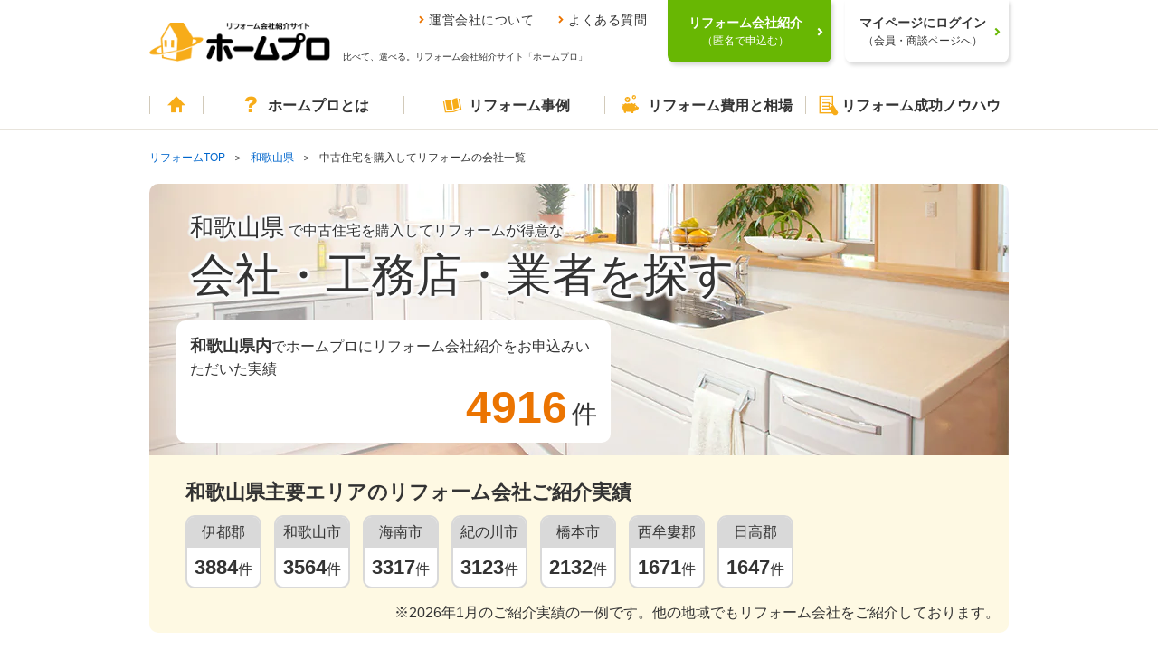

--- FILE ---
content_type: text/html; charset=UTF-8
request_url: https://www.homepro.jp/wakayama/used/
body_size: 26579
content:
	<!DOCTYPE html>
<html lang="ja">

<head>
	<meta charset="utf-8">
			<title>和歌山県の中古住宅のリフォーム会社・工務店・業者を探す【評価・クチコミ・費用相場】｜ホームプロ</title>
		<meta content="和歌山県の中古住宅のリフォーム会社・工務店・業者を探す【評価・クチコミ・費用相場】｜ホームプロ" property="og:title">
											<meta name="description"
					content="100万人以上が利用のホームプロでは、和歌山県 で中古住宅を購入してリフォームを得意とする優良リフォーム会社・工務店・業者をご紹介（無料）。匿名だから安心してやりとりができる住宅リフォーム会社紹介のホームプロ。80,000件以上のクチコミや施工事例で、あなたにぴったりのリホーム会社が見つかります。">
				<meta property="og:description"
					content="100万人以上が利用のホームプロでは、和歌山県 で中古住宅を購入してリフォームを得意とする優良リフォーム会社・工務店・業者をご紹介（無料）。匿名だから安心してやりとりができる住宅リフォーム会社紹介のホームプロ。80,000件以上のクチコミや施工事例で、あなたにぴったりのリホーム会社が見つかります。">
										<meta name="keywords" content="和歌山県、中古住宅を購入してリフォーム、リフォーム、リフォーム業者、見積り、会社、比較、リホーム、ホームプロ">
				<meta content="article" property="og:type">
		<meta content="https://www.homepro.jp/cst/v1/area/image/bg_title.jpg" property="og:image">
		<meta content="https://www.homepro.jp/wakayama/used/" property="og:url">
		<link href="https://www.homepro.jp/wakayama/used/"
			rel="canonical">
			<link href="/cst/v1/common/font/homepro.woff" rel="preload" as="font" crossorigin="anonymous">
	<link href="/cst/v1/area/image/bg_title.jpg" rel="preload" as="image" crossorigin="anonymous">
	<meta content="IE=edge" http-equiv="X-UA-Compatible">
<meta content="telephone=no" name="format-detection">
<meta content="width=1024" name="viewport">
<meta content="リフォーム会社、比べて、選べる。｜ホームプロ" property="og:site_name">
<meta content="166516523397563" property="fb:page_id">
<link href="/favicon.ico" rel="apple-touch-icon">
<link href="/favicon.ico" rel="shortcut icon">
<link href="/favicon.ico" rel="icon" >
<link href="/cst/v1/common/css/base.css?20260114023129" rel="stylesheet">
<link href="/cst/v1/common/css/components.css?20260114023129" rel="stylesheet">
<script src="/cst/v1/common/js/json_ld.js?20260114023129"></script>

<!---->
<!-- Start VWO Async Smartcode -->
<script type='text/javascript'>
window._vwo_code = window._vwo_code || (function(){
var account_id=338377,
settings_tolerance=2000,
library_tolerance=2500,
use_existing_jquery=false,
is_spa=1,
hide_element='body',

/* DO NOT EDIT BELOW THIS LINE */
f=false,d=document,code={use_existing_jquery:function(){return use_existing_jquery;},library_tolerance:function(){return library_tolerance;},finish:function(){if(!f){f=true;var a=d.getElementById('_vis_opt_path_hides');if(a)a.parentNode.removeChild(a);}},finished:function(){return f;},load:function(a){var b=d.createElement('script');b.src=a;b.type='text/javascript';b.innerText;b.onerror=function(){_vwo_code.finish();};d.getElementsByTagName('head')[0].appendChild(b);},init:function(){
window.settings_timer=setTimeout('_vwo_code.finish()',settings_tolerance);var a=d.createElement('style'),b=hide_element?hide_element+'{opacity:0 !important;filter:alpha(opacity=0) !important;background:none !important;}':'',h=d.getElementsByTagName('head')[0];a.setAttribute('id','_vis_opt_path_hides');a.setAttribute('type','text/css');if(a.styleSheet)a.styleSheet.cssText=b;else a.appendChild(d.createTextNode(b));h.appendChild(a);this.load('https://dev.visualwebsiteoptimizer.com/j.php?a='+account_id+'&u='+encodeURIComponent(d.URL)+'&f='+(+is_spa)+'&r='+Math.random());return settings_timer; }};window._vwo_settings_timer = code.init(); return code; }());
</script>

<script type='text/javascript'>
_vis_opt_cookieDays = 200;
</script>
<!-- End VWO Async Smartcode -->
<!---->	<link href="/cst/v1/area/css/detail.css?20260114023129" rel="stylesheet">
	<link href="/cst/v1/area/css/area.css?20260114023129" rel="stylesheet">
	<link href="/cst/v1/hiyou/css/detail.css?20260114023129" rel="stylesheet">

<script>(window.BOOMR_mq=window.BOOMR_mq||[]).push(["addVar",{"rua.upush":"false","rua.cpush":"true","rua.upre":"false","rua.cpre":"false","rua.uprl":"false","rua.cprl":"false","rua.cprf":"false","rua.trans":"SJ-84bca028-04cd-44f8-8b7d-ef9220297105","rua.cook":"false","rua.ims":"false","rua.ufprl":"false","rua.cfprl":"false","rua.isuxp":"false","rua.texp":"norulematch","rua.ceh":"false","rua.ueh":"false","rua.ieh.st":"0"}]);</script>
                              <script>!function(a){var e="https://s.go-mpulse.net/boomerang/",t="addEventListener";if("False"=="True")a.BOOMR_config=a.BOOMR_config||{},a.BOOMR_config.PageParams=a.BOOMR_config.PageParams||{},a.BOOMR_config.PageParams.pci=!0,e="https://s2.go-mpulse.net/boomerang/";if(window.BOOMR_API_key="V7PR3-WBEXH-LJKKU-Q6EUS-TEFJ4",function(){function n(e){a.BOOMR_onload=e&&e.timeStamp||(new Date).getTime()}if(!a.BOOMR||!a.BOOMR.version&&!a.BOOMR.snippetExecuted){a.BOOMR=a.BOOMR||{},a.BOOMR.snippetExecuted=!0;var i,_,o,r=document.createElement("iframe");if(a[t])a[t]("load",n,!1);else if(a.attachEvent)a.attachEvent("onload",n);r.src="javascript:void(0)",r.title="",r.role="presentation",(r.frameElement||r).style.cssText="width:0;height:0;border:0;display:none;",o=document.getElementsByTagName("script")[0],o.parentNode.insertBefore(r,o);try{_=r.contentWindow.document}catch(O){i=document.domain,r.src="javascript:var d=document.open();d.domain='"+i+"';void(0);",_=r.contentWindow.document}_.open()._l=function(){var a=this.createElement("script");if(i)this.domain=i;a.id="boomr-if-as",a.src=e+"V7PR3-WBEXH-LJKKU-Q6EUS-TEFJ4",BOOMR_lstart=(new Date).getTime(),this.body.appendChild(a)},_.write("<bo"+'dy onload="document._l();">'),_.close()}}(),"".length>0)if(a&&"performance"in a&&a.performance&&"function"==typeof a.performance.setResourceTimingBufferSize)a.performance.setResourceTimingBufferSize();!function(){if(BOOMR=a.BOOMR||{},BOOMR.plugins=BOOMR.plugins||{},!BOOMR.plugins.AK){var e="true"=="true"?1:0,t="",n="aoazlvqxzcobi2llur3q-f-c1ed72f4f-clientnsv4-s.akamaihd.net",i="false"=="true"?2:1,_={"ak.v":"39","ak.cp":"1052651","ak.ai":parseInt("624632",10),"ak.ol":"0","ak.cr":8,"ak.ipv":4,"ak.proto":"h2","ak.rid":"226d1342","ak.r":44387,"ak.a2":e,"ak.m":"dsca","ak.n":"essl","ak.bpcip":"3.129.149.0","ak.cport":57040,"ak.gh":"23.192.164.7","ak.quicv":"","ak.tlsv":"tls1.3","ak.0rtt":"","ak.0rtt.ed":"","ak.csrc":"-","ak.acc":"","ak.t":"1768662135","ak.ak":"hOBiQwZUYzCg5VSAfCLimQ==9B/NP2e//9p2S6LE/nvs5T8AU3V2YWZGqIRPErdDa5U7zIPoSEdHw9LfXf81jIgXxD/lpKURbsd6ihr0tZabdeSnMX4nsJ9EAIsIFet8dipuSoKBhRQj6672sg2byXQYWh7lQqymozHXEWG/WrjRdDqwS/L/Xx5kdZtOKQa/HPSte4GA6SbShL+Ak6v8fVl4ch9FhBP6KIJ2yZPcBzg5goetPNMq47JQUqe1Ehu7pblt1ik6Kc1yvADSwHmcopXM9GxAGj2tDJynp5d/TP7qyB5f3ssWpbiJ6+ujXiZY+Lceso1+T3l/rS37w/b/dtmtWXCshei9jzVXmcPBY4okEu8h28+WLLNSw0MukuXSrQ1fs8kfQFWrn69V16tj2xbgrxjj5p1M1m9jdtgJmQ5tfClqIkj21aS/qBYu0M+oE80=","ak.pv":"34","ak.dpoabenc":"","ak.tf":i};if(""!==t)_["ak.ruds"]=t;var o={i:!1,av:function(e){var t="http.initiator";if(e&&(!e[t]||"spa_hard"===e[t]))_["ak.feo"]=void 0!==a.aFeoApplied?1:0,BOOMR.addVar(_)},rv:function(){var a=["ak.bpcip","ak.cport","ak.cr","ak.csrc","ak.gh","ak.ipv","ak.m","ak.n","ak.ol","ak.proto","ak.quicv","ak.tlsv","ak.0rtt","ak.0rtt.ed","ak.r","ak.acc","ak.t","ak.tf"];BOOMR.removeVar(a)}};BOOMR.plugins.AK={akVars:_,akDNSPreFetchDomain:n,init:function(){if(!o.i){var a=BOOMR.subscribe;a("before_beacon",o.av,null,null),a("onbeacon",o.rv,null,null),o.i=!0}return this},is_complete:function(){return!0}}}}()}(window);</script></head>

<body>
	<!---->
<!---->
<!---->
<!---->
<!---->
<!---->
<!---->
<!---->
<!---->
<!---->
<!---->
<!---->
<!---->
<!---->
<!---->
<!---->
<!---->
<!---->
<!---->
<!---->
<!---->
<!---->
<!---->
<!---->

<!---->
<!---->
<!---->
<!---->
<!---->
<!---->
<!---->
<!---->
<!---->
<!---->
<!---->
<!---->
<!---->
<!---->
<!---->
<!---->
<!---->
<!---->
<!---->
<!---->
<!---->
<!---->
<!---->

<!---->
<!---->
<!---->
<!---->

<script type="text/javascript">
  var clientInfo = {};
  /**/
          clientInfo.ClientOrderId = "";
        
    
      
  
   /**/
</script>

<!---->
<script type="text/javascript">
  if (Object.keys(clientInfo).length > 0){
    window.dataLayer = window.dataLayer || [];
    dataLayer.push(clientInfo);
  }
</script>
<!-- Google Tag Manager -->
<noscript><iframe src="//www.googletagmanager.com/ns.html?id=GTM-T5L9G54W"
height="0" width="0" style="display:none;visibility:hidden"></iframe></noscript>
<script>(function(w,d,s,l,i){w[l]=w[l]||[];w[l].push({'gtm.start':
new Date().getTime(),event:'gtm.js'});var f=d.getElementsByTagName(s)[0],
j=d.createElement(s),dl=l!='dataLayer'?'&l='+l:'';j.async=true;j.src=
'//www.googletagmanager.com/gtm.js?id='+i+dl;f.parentNode.insertBefore(j,f);
})(window,document,'script','dataLayer','GTM-T5L9G54W');</script>
<!-- End Google Tag Manager -->
<!---->
<!---->
			<div class="g-page" id="g-page">
		<noscript><p class="g-noscript m-container m-panel m-panel-alert m-panel-rect">このサイトではJavaScriptを使用しています。ブラウザの設定でJavaScriptを有効にしてください。</p></noscript>
<header class="headerWrap commonHeader">
  <div class="headerInner">
    <a href="/" class="headerLogoLink"><img src="/cst/v1/common/image/logo.png" alt="ホームプロ" class="headerLogo"></a>
    <div class="ttl">
      <ul class="headerLinks">
        <li><a href="/corporate/">運営会社について</a></li>
        <li><a href="/about/faq.html">よくある質問</a></li>
      </ul>
      <p>比べて、選べる。リフォーム会社紹介サイト「ホームプロ」</p>
    </div>
  </div>
  <div class="loginWrap">
    <div class="loginBg"></div>
    <!-- data-href-role="order"を指定し、/cst/common/js/linkRewriter.jsを読み込むことでhref属性の上書きを行う -->
    <a href="/order.html" class="login login-green js-hover" data-href-role="order">
      <p>リフォーム会社紹介<br><span>（匿名で申込む）</span></p>
    </a>
    <a href="/hmp/user_top.html" id="js-mypageCheck" class="login js-hover">
      <p>マイページにログイン<br><span>（会員・商談ページへ）</span></p>
    </a>
    <div class="loginSb" id="syodan_Box">
      <p>会員ページでは、お申込みいただいた内容に対応できるリフォーム会社を紹介しています。各社の会社情報、評価・クチコミの閲覧や、メッセージのやりとり（商談）ができます。</p>
      <img src="/cst/v1/common/image/icn_close.png" alt="閉じる" class="close js-hover">
    </div>
  </div>
</header>
		<nav class="g-navi commonNavi" id="g-navi">
	<div class="m-container">
		<ul class="menu">
			<li class="home"><a href="/"><i class="m-i m-i-home"></i>ホーム</a></li>
			<li class="about menu_top">
				<a href="/about/" class=""><i class="m-i m-i-q"></i>ホームプロとは</a>
				<div class="dropdown">
					<i class="m-i m-close"></i>
					<ul class="firstLayer">
						<li class=""><span>ホームプロについて<i class="m-i m-i-down2"></i></span>
							<div class="secondLayerWrap">
								<ul class="secondLayer secondLayer01 m-bullets">
									<li><a href="/about/homepromerit.html">ホームプロのメリット</a></li>
									<li><a href="/about/guide.html">ホームプロご利用の流れ</a></li>
									<li><a href="/about/faq.html">よくある質問と回答</a></li>
									<li><a href="https://cdn.p.recruit.co.jp/terms/hmp-t-1002/index.html"
											target="_blank">ホームプロ利用規約</a></li>
									<li><a href="https://cdn.p.recruit.co.jp/terms/cmn-t-1005/index.html?p=pp086"
											target="_blank">プライバシーポリシー</a></li>
								</ul>
							</div>
						</li>
						<li class=""><span>ホームプロの安心<i class="m-i m-i-down2"></i></span>
							<div class="secondLayerWrap">
								<ul class="secondLayer secondLayer01 m-bullets">
									<li><a href="/about/partner.html">厳しい加盟審査</a></li>
									<li><a href="/about/guidance.html">加盟会社の指導</a></li>
									<li><a href="/about/voice.html">施主による評価</a></li>
									<li><a href="/about/guarantee.html">安心の工事完成保証</a></li>
								</ul>
							</div>
						</li>
						<li class=""><span>紹介実績<i class="m-i m-i-down2"></i></span>
							<div class="secondLayerWrap prefecturesListWrap">
								<ul class="secondLayer prefecturesList m-bullets">
									<li class="listItemTitle">北海道・東北</li>
									<li><a href="/hokkaido/">北海道</a></li>
									<li>
										<ul class="cityList m-bullets">
											<li><a href="/hokkaido/sapporo/">札幌市</a></li>
										</ul>
									</li>
									<li class="break"></li>
									<li><a href="/aomori/">青森県</a></li>
									<li><a href="/iwate/">岩手県</a></li>
									<li><a href="/akita/">秋田県</a></li>
									<li><a href="/miyagi/">宮城県</a></li>
									<li>
										<ul class="cityList m-bullets">
											<li><a href="/miyagi/sendai/">仙台市</a></li>
										</ul>
									</li>
									<li><a href="/yamagata/">山形県</a></li>
									<li><a href="/fukushima/">福島県</a></li>

									<li class="listItemTitle">関東</li>
									<li><a href="/tokyo/">東京都</a></li>
									<li><a href="/kanagawa/">神奈川県</a></li>
									<li>
										<ul class="cityList m-bullets">
											<li><a href="/kanagawa/yokohama/">横浜市</a></li>
											<li><a href="/kanagawa/kawasaki/">川崎市</a></li>
											<li><a href="/kanagawa/sagamihara/">相模原市</a></li>
										</ul>
									</li>
									<li class="break"></li>
									<li><a href="/saitama/">埼玉県</a></li>
									<li>
										<ul class="cityList m-bullets">
											<li><a href="/saitama/saitama/">さいたま市</a></li>
										</ul>
									</li>
									<li><a href="/chiba/">千葉県</a></li>
									<li>
										<ul class="cityList m-bullets">
											<li><a href="/chiba/chiba/">千葉市</a></li>
										</ul>
									</li>
									<li><a href="/ibaraki/">茨城県</a></li>
									<li><a href="/tochigi/">栃木県</a></li>
									<li><a href="/gumma/">群馬県</a></li>

									<li class="listItemTitle">甲信越・北陸</li>
									<li><a href="/yamanashi/">山梨県</a></li>
									<li><a href="/nagano/">長野県</a></li>
									<li><a href="/niigata/">新潟県</a></li>
									<li>
										<ul class="cityList m-bullets">
											<li><a href="/niigata/niigata/">新潟市</a></li>
										</ul>
									</li>
									<li><a href="/toyama/">富山県</a></li>
									<li><a href="/ishikawa/">石川県</a></li>
									<li><a href="/fukui/">福井県</a></li>

									<li class="listItemTitle">東海</li>
									<li><a href="/aichi/">愛知県</a></li>
									<li>
										<ul class="cityList m-bullets">
											<li><a href="/aichi/nagoya/">名古屋市</a></li>
										</ul>
									</li>
									<li><a href="/shizuoka/">静岡県</a></li>
									<li>
										<ul class="cityList m-bullets">
											<li><a href="/shizuoka/shizuoka/">静岡市</a></li>
											<li><a href="/shizuoka/hamamatsu/">浜松市</a></li>
										</ul>
									</li>
									<li><a href="/gifu/">岐阜県</a></li>
									<li><a href="/mie/">三重県</a></li>

									<li class="listItemTitle">関西</li>
									<li><a href="/osaka/">大阪府</a></li>
									<li>
										<ul class="cityList m-bullets">
											<li><a href="/osaka/osaka/">大阪市</a></li>
											<li><a href="/osaka/sakai/">堺市</a></li>
										</ul>
									</li>
									<li><a href="/hyogo/">兵庫県</a></li>
									<li>
										<ul class="cityList m-bullets">
											<li><a href="/hyogo/kobe/">神戸市</a></li>
										</ul>
									</li>
									<li><a href="/kyoto/">京都府</a></li>
									<li>
										<ul class="cityList m-bullets">
											<li><a href="/kyoto/kyoto/">京都市</a></li>
										</ul>
									</li>
									<li><a href="/shiga/">滋賀県</a></li>
									<li><a href="/nara/">奈良県</a></li>
									<li><a href="/wakayama/">和歌山県</a></li>

									<li class="listItemTitle">中国</li>
									<li><a href="/okayama/">岡山県</a></li>
									<li>
										<ul class="cityList m-bullets">
											<li><a href="/okayama/okayama/">岡山市</a></li>
										</ul>
									</li>
									<li><a href="/hiroshima/">広島県</a></li>
									<li>
										<ul class="cityList m-bullets">
											<li><a href="/hiroshima/hiroshima/">広島市</a></li>
										</ul>
									</li>
									<li><a href="/tottori/">鳥取県</a></li>
									<li><a href="/shimane/">島根県</a></li>
									<li><a href="/yamaguchi/">山口県</a></li>

									<li class="listItemTitle">四国</li>
									<li><a href="/ehime/">愛媛県</a></li>
									<li><a href="/kagawa/">香川県</a></li>
									<li><a href="/kochi/">高知県</a></li>
									<li><a href="/tokushima/">徳島県</a></li>

									<li class="listItemTitle">九州・沖縄</li>
									<li><a href="/fukuoka/">福岡県</a></li>
									<li>
										<ul class="cityList m-bullets">
											<li><a href="/fukuoka/fukuoka/">福岡市</a></li>
											<li><a href="/fukuoka/kitakyushu/">北九州市</a></li>
										</ul>
									</li>
									<li><a href="/saga/">佐賀県</a></li>
									<li><a href="/nagasaki/">長崎県</a></li>
									<li><a href="/kumamoto/">熊本県</a></li>
									<li>
										<ul class="cityList m-bullets">
											<li><a href="/kumamoto/kumamoto/">熊本市</a></li>
										</ul>
									</li>
									<li><a href="/oita/">大分県</a></li>
									<li><a href="/miyazaki/">宮崎県</a></li>
									<li><a href="/kagoshima/">鹿児島県</a></li>
									<li><a href="/okinawa/">沖縄県</a></li>
									<li class="borderTop"><a href="/ranking/">リフォーム会社ランキング</a></li>
								</ul>
							</div>
						</li>
						<li class=""><span>運営会社について<i class="m-i m-i-down2"></i></span>
							<div class="secondLayerWrap">
								<ul class="secondLayer secondLayer01 m-bullets">
									<li><a href="/corporate/vision.html">ホームプロのビジョン（目指す姿）</a></li>
									<li><a href="/corporate/message.html">社長メッセージ</a></li>
									<li><a href="/corporate/outline.html">会社情報</a></li>
									<li><a href="/corporate/history.html">ホームプロの歴史</a></li>
									<li><a href="/corporate/press.html">紹介記事・番組</a></li>
								</ul>
							</div>
						</li>
						<li class=""><span>その他<i class="m-i m-i-down2"></i></span>
							<div class="secondLayerWrap">
								<ul class="secondLayer secondLayer01 m-bullets">
									<li><a href="/about/mailmagazine/">メールマガジン</a></li>
									<li><a href="/about/news.html">お知らせ・新着リフォーム情報</a></li>
								</ul>
							</div>
						</li>
					</ul>
				</div>
			</li>
			<li class="jirei menu_top">
				<a href="/jirei/" class=""><i class="m-i m-i-book"></i>リフォーム事例</a>
				<div class="dropdown">
					<i class="m-i m-close"></i>
					<ul class="firstLayer">
						<li class=""><span>理想の暮らしをホームプロで実現<i class="m-i m-i-down2"></i></span>
							<div class="secondLayerWrap">
								<ul class="secondLayer secondLayer01 m-bullets">
									<li class="listItemTitle">ピックアップ記事</li>
									<li><a href="/syuzai/interview05.html">水まわりをまとめてリフォームで快適に</a></li>
									<li><a href="/syuzai/interview13.html">白基調の広々LDKで、念願の料理教室を</a></li>
									<li><a href="/syuzai/interview19.html">こだわり建具＆DIYで一新！中古リフォームでフレンチアンティークな家に</a></li>
									<li><a href="/syuzai/interview22.html">1階が事務所だった自宅を改装 3世代が心地よく暮らせる3LDKへ</a></li>
									<li class="viewList"><a href="/syuzai/">一覧を見る</a></li>
								</ul>
							</div>
						</li>
						<li class=""><span>リフォーム施工事例<i class="m-i m-i-down2"></i></span>
							<div class="secondLayerWrap">
								<ul class="secondLayer secondLayer01 m-bullets">
									<li class="listItemTitle">水まわり</li>
									<li><a href="/jirei/List_kitchen.html">キッチン</a></li>
									<li><a href="/jirei/List_bath.html">浴室・バス</a></li>
									<li><a href="/jirei/List_toilet.html">トイレ</a></li>
									<li><a href="/jirei/List_lavatory.html">洗面</a></li>
									<li class="listItemTitle">居室</li>
									<li><a href="/jirei/List_living.html">リビング</a></li>
									<li><a href="/jirei/List_dining.html">ダイニング</a></li>
									<li><a href="/jirei/List_westernroom.html">洋室</a></li>
									<li><a href="/jirei/List_japaneseroom.html">和室</a></li>
									<li><a href="/jirei/List_entrance.html">玄関</a></li>
									<li><a href="/jirei/List_hallway.html">廊下</a></li>
									<li><a href="/jirei/List_step.html">階段</a></li>
									<li class="listItemTitle">外まわり</li>
									<li><a href="/jirei/List_exteriorwall.html">外壁</a></li>
									<li><a href="/jirei/List_roof.html">屋根</a></li>
									<li><a href="/jirei/List_exterior.html">外構・エクステリア</a></li>
									<li><a href="/jirei/List_balcony.html">バルコニー・ベランダ</a></li>
									<li><a href="/jirei/List_gardening.html">庭・ガーデニング</a></li>
								</ul>
								<ul class="secondLayer secondLayer02 m-bullets">
									<li class="listItemTitle">テーマ別</li>
									<li><a href="/jirei/List_total.html">全面改装</a></li>
									<li><a href="/jirei/List_change.html">間取り変更・スケルトンのリフォーム</a></li>
									<li><a href="/jirei/List_renovation.html">リノベーション</a></li>
									<li><a href="/jirei/List_nisetai.html">2世帯・3世帯同居のリフォーム</a></li>
									<li><a href="/jirei/List_kaigo.html">高齢者・介護のリフォーム</a></li>
									<li><a href="/jirei/List_barrierfree.html">バリアフリーのリフォーム</a></li>
									<li><a href="/jirei/List_alldenka.html">オール電化のリフォーム</a></li>
									<li><a href="/jirei/List_eco.html">省エネのリフォーム</a></li>
									<li><a href="/jirei/List_taishin.html">耐震補強</a></li>
									<li><a href="/jirei/List_storagereform.html">収納充実</a></li>
									<li><a href="/jirei/List_zougenchiku.html">増築・減築</a></li>
									<li><a href="/jirei/List_dannetsu.html">断熱・気密</a></li>
									<li><a href="/jirei/List_bouhan.html">防犯対策</a></li>
									<li><a href="/jirei/List_pet.html">ペットと暮らすリフォーム</a></li>
								</ul>
							</div>
						</li>
					</ul>
				</div>
			</li>
			<li class="hiyou menu_top">
				<a href="/hiyou/" class=""><i class="m-i m-i-jireitohiyou"></i>リフォーム費用と相場</a>
				<div class="dropdown">
					<i class="m-i m-close"></i>
					<ul class="firstLayer">
						<li class=""><span>リフォームの費用と相場<i class="m-i m-i-down2"></i></span>
							<div class="secondLayerWrap">
								<ul class="secondLayer secondLayer01 m-bullets">
									<li class="listItemTitle">水まわり</li>
									<li><a href="/hiyou/kitchen.html">キッチン</a></li>
									<li><a href="/hiyou/bath.html">浴室</a></li>
									<li><a href="/hiyou/toilet.html">トイレ</a></li>
									<li><a href="/hiyou/senmen.html">洗面</a></li>
									<li class="listItemTitle">居室</li>
									<li><a href="/hiyou/living.html">リビング</a></li>
									<li><a href="/hiyou/dining.html">ダイニング</a></li>
									<li><a href="/hiyou/shinshitsu.html">寝室</a></li>
									<li><a href="/hiyou/genkan.html">玄関</a></li>
									<li><a href="/hiyou/youshitsu.html">洋室</a></li>
									<li><a href="/hiyou/washitsu.html">和室</a></li>
									<li><a href="/hiyou/rouka.html">廊下</a></li>
									<li><a href="/hiyou/kaidan.html">階段</a></li>
									<li><a href="/hiyou/storage.html">収納</a></li>
									<li><a href="/hiyou/flooring.html">フローリング・床</a></li>
								</ul>
								<ul class="secondLayer secondLayer02 m-bullets">
									<li class="listItemTitle">外まわり</li>
									<li><a href="/hiyou/gaiheki.html">外壁</a></li>
									<li><a href="/hiyou/yane.html">屋根</a></li>
									<li><a href="/hiyou/exterior.html">外構・エクステリア</a></li>
									<li><a href="/hiyou/garage.html">駐車場・ガレージ</a></li>
									<li><a href="/hiyou/balcony.html">バルコニー・ベランダ</a></li>
									<li><a href="/hiyou/sasshi.html">窓・サッシ</a></li>
									<li><a href="/hiyou/garden.html">庭・ガーデニング</a></li>
									<li class="listItemTitle">目的別リフォーム費用相場</li>
									<li><a href="/hiyou/zoukaichiku.html">増改築</a></li>
									<li><a href="/hiyou/total.html">全面リフォーム</a></li>
									<li><a href="/hiyou/used.html">中古住宅を購入してリフォーム</a></li>
									<li><a href="/hiyou/nisetai.html">二世帯リフォーム</a></li>
									<li><a href="/hiyou/rent.html">賃貸マンション</a></li>
									<li><a href="/hiyou/skeleton.html">スケルトンリフォーム</a></li>
									<li><a href="/hiyou/barrierfree.html">バリアフリーのリフォーム</a></li>
									<li><a href="/hiyou/renovation.html">リノベーション</a></li>
								</ul>
							</div>
						</li>
					</ul>
				</div>
			</li>
			<li class="info menu_top">
				<a href="/info/" class=""><i class="m-i m-i-memo"></i>リフォーム成功ノウハウ</a>
				<div class="dropdown">
					<i class="m-i m-close"></i>
					<ul class="firstLayer">
						<li class=""><span>箇所別ノウハウ<i class="m-i m-i-down2"></i></span>
							<div class="secondLayerWrap">
								<ul class="secondLayer secondLayer01 m-bullets">
									<li class="listItemTitle">水まわり</li>
									<li><a href="/kitchen/">キッチン</a></li>
									<li><a href="/bath/">浴室</a></li>
									<li><a href="/toilet/">トイレ</a></li>
									<li><a href="/senmen/">洗面</a></li>
									<li class="listItemTitle">居室</li>
									<li><a href="/living/">リビング・ダイニング</a></li>
									<li><a href="/youshitsu/">洋室</a></li>
									<li><a href="/washitsu/">和室</a></li>
									<li><a href="/genkan/">玄関</a></li>
									<li><a href="/rouka/">廊下</a></li>
									<li><a href="/kaidan/">階段</a></li>
								</ul>
								<ul class="secondLayer secondLayer02 m-bullets">
									<li class="listItemTitle">外まわり</li>
									<li><a href="/gaiheki/">外壁</a></li>
									<li><a href="/yane/">屋根</a></li>
									<li><a href="/exterior/">外構・エクステリア</a></li>
									<li><a href="/balcony/">バルコニー・ベランダ</a></li>
									<li><a href="/garden/">庭・ガーデニング</a></li>
									<li><a href="/garage/">駐車場・ガレージ</a></li>
									<li class="listItemTitle">内装ほか</li>
									<li><a href="/naisou/">内装</a></li>
									<li><a href="/storage/">収納</a></li>
									<li><a href="/kabegami/">壁紙・クロス</a></li>
									<li><a href="/sasshi/">窓・サッシ</a></li>
									<li><a href="/flooring/">フローリング・床</a></li>
								</ul>
							</div>
						</li>
						<li class=""><span>テーマ別ノウハウ<i class="m-i m-i-down2"></i></span>
							<div class="secondLayerWrap">
								<ul class="secondLayer secondLayer01 m-bullets">
									<li class="listItemTitle">ライフスタイル別のリフォーム</li>
									<li><a href="/renovation/">リノベーション</a></li>
									<li><a href="/used/">中古住宅を購入してリフォーム</a></li>
									<li><a href="/nisetai/">二世帯リフォーム</a></li>
									<li><a href="/kaigo/">介護リフォーム</a></li>
									<li><a href="/barrierfree/">バリアフリーのリフォーム</a></li>
									<li><a href="/mansion/">マンションリフォーム</a></li>
									<li class="listItemTitle">こだわりのリフォーム</li>
									<li><a href="/design/">デザインリフォーム</a></li>
									<li><a href="/wafu/">和風リフォーム</a></li>
									<li><a href="/kominka/">古民家リフォーム</a></li>
									<li><a href="/natural/">自然素材リフォーム</a></li>
									<li><a href="/pet/">ペットと暮らすリフォーム</a></li>
									<li class="listItemTitle">ご予算にあわせたリフォームり</li>
									<li><a href="/under100/">100万円以内のリフォーム</a></li>
									<li><a href="/kakuyasu/">格安・激安リフォーム</a></li>
								</ul>
								<ul class="secondLayer secondLayer02 m-bullets">
									<li class="listItemTitle">リフォームの知恵</li>
									<li><a href="/ecopoint/">省エネ住宅ポイント制度</a></li>
									<li><a href="/policy/">リフォーム関連の優遇税制</a></li>
									<li><a href="/loan/">リフォームローン</a></li>
									<li><a href="/rent/">賃貸リフォーム</a></li>
									<li><a href="/mame/">住まいのリフォーム100選</a></li>
									<li><a href="/daikiboshuzen/">大規模修繕</a></li>
									<li><a href="/stock/">住宅ストック循環支援事業</a></li>
									<li><a href="/maker-syuzai/">メーカー取材</a></li>
									<li><a href="/jissen/">リフォーム実践Q&amp;A</a></li>
									<li class="listItemTitle">住まいの機能・性能向上</li>
									<li><a href="/taishin/">耐震</a></li>
									<li><a href="/bouhan/">防犯</a></li>
									<li><a href="/dannetsu/">断熱</a></li>
									<li><a href="/over20/">築20年以上のリフォーム</a></li>
									<li><a href="/zoukaichiku/">増築・改築</a></li>
									<li class="listItemTitle">リフォームなんでも事典</li>
									<li><a href="/jiten_reform/">リフォーム編</a></li>
								</ul>
							</div>
						</li>
						<li class=""><span>特集コンテンツ<i class="m-i m-i-down2"></i></span>
							<div class="secondLayerWrap">
								<ul class="secondLayer secondLayer01 m-bullets">
									<li class="listItemTitle">特集コンテンツ</li>
									<li><a href="/tokusyuu/kinkyodoukyo/">みんながうれしい住まい方　近居・同居</a></li>
									<li><a href="/total/">フルリフォーム特集</a></li>
									<li><a href="/tokusyuu/kenkoujumyou/">リフォームで健康寿命をのばす</a></li>
									<li><a href="/timing/index_h.html">住まいに見るリフォームどき</a></li>
									<li><a href="/timing/">家族に見るリフォームどき</a></li>
									<li><a href="/topic/2014/tax/">消費増税でリフォーム負担はどれだけ増える？</a></li>
									<li><a href="/hiyou/kouji.html">リフォームにかかるお金のすべて</a></li>
									<li><a href="/survey/2016_1130.html">リフォーム満足度調査</a></li>
									<li><a href="/tokusyuu/choukiyuuryou/">長期優良住宅化</a></li>
								</ul>
							</div>
						</li>
					</ul>
				</div>
			</li>
		</ul>
		<!-- <a id="btn_order" class="m-btn m-btn-cv m-btn-i" rel="nofollow" href="/order.html"><i class="m-i m-i-badge"></i><span><span class="h-nobr">リフォーム会社</span><wbr><span class="h-nobr">紹介</span><wbr><span class="h-nobr">を申込む</span></span></a> -->
	</div>
</nav>		<ol class="g-breadcrumb m-container">
	<li><a href="/">リフォームTOP</a></li>
						<li><a href="/wakayama/">和歌山県</a></li>
							<li>中古住宅を購入してリフォームの会社一覧</li>
						</ol>		<div class="g-body" id="g-body">
			<div class="m-container">
				<div class="sec-dashboard sec-area">
					<h1>
													<strong>和歌山県</strong>で中古住宅を購入してリフォームが得意な<br>
							<strong style="font-size: 50px;">会社・工務店・業者を探す</strong>
											</h1>
					<dl class="data m-panel m-panel-padS">
						<dt><strong><strong><strong>和歌山県</strong></strong>内</strong>でホームプロにリフォーム会社紹介をお申込みいただいた実績
						</dt>
						<dd><strong>4916</strong>件</dd>
					</dl>

											<section class="m-panel-cream" style="padding: 20px 10px 0;">
							<h2><strong>和歌山県</strong></strong>主要エリアのリフォーム会社ご紹介実績</h2>
							<ul class="jisseki m-panels m-panels-lightGrayLine m-panels-title">
																																			<li>
											<div class="m-panel-hl">伊都郡</div>
											<div class="m-panel-body"><b>3884</b>件</div>
										</li>
																																														<li>
											<div class="m-panel-hl">和歌山市</div>
											<div class="m-panel-body"><b>3564</b>件</div>
										</li>
																																														<li>
											<div class="m-panel-hl">海南市</div>
											<div class="m-panel-body"><b>3317</b>件</div>
										</li>
																																														<li>
											<div class="m-panel-hl">紀の川市</div>
											<div class="m-panel-body"><b>3123</b>件</div>
										</li>
																																														<li>
											<div class="m-panel-hl">橋本市</div>
											<div class="m-panel-body"><b>2132</b>件</div>
										</li>
																																														<li>
											<div class="m-panel-hl">西牟婁郡</div>
											<div class="m-panel-body"><b>1671</b>件</div>
										</li>
																																														<li>
											<div class="m-panel-hl">日高郡</div>
											<div class="m-panel-body"><b>1647</b>件</div>
										</li>
																																																																																																																																																									</ul>
							<p class="h-taR">※2026年1月のご紹介実績の一例です。他の地域でもリフォーム会社をご紹介しております。</p>
						</section>
									</div>

				
				<!-- 追加コンテンツ「ホームプロについて」 ここから -->
				<section class="sec-aboutarea">
					<h2><img alt="ホームプロ" src="/cst/v1/common/image/logo_hl.png">について</h2>
					<p>2001年よりサービスを開始した日本初の「リフォーム会社紹介サイト」です</p>
					<h3>ご利用のメリット</h3>
					<div class="merit">
						<div class="merit-box">
							<img alt src="/cst/v1/common/image/icon_about01.png">
							<p>条件にあった<br><strong>地元の優良会社</strong>を<br>ご紹介</p>
						</div>
						<div class="merit-box">
							<img alt src="/cst/v1/common/image/icon_about02.png">
							<p><strong>商談は匿名</strong>のまま<br>マイページで行うから<br><strong>営業の心配なし</strong></p>
						</div>
						<div class="merit-box">
							<img alt src="/cst/v1/common/image/icon_about03.png">
							<p><strong>お断り</strong>は<br><strong>ボタンひとつ</strong>で<br>気兼ねなく</p>
						</div>
						<div class="merit-box">
							<img alt src="/cst/v1/common/image/icon_about04.png">
							<p>独自の<br><strong>工事完成保証</strong><br><strong>（無料）</strong></p>
						</div>
					</div>
					<p class="anchor-nav"><a class="button m-btn m-btn-def m-btn-fw js-scroll"
							href="#localnavi04"><span>ご利用の流れ、実績を見る</span></a></p>
				</section>
				<!-- //追加コンテンツ「ホームプロについて」 ここまで -->

				<section class="intro m-block">
					<h2><strong><strong><strong>和歌山県</strong></strong></strong>の優良リフォーム会社をご紹介！</h2>
					<div class="catch">
						<i class="m-i m-i-chara5"></i>
						<div class="m-panel m-panel-homeproLine">
							<table>
								<tr>
									<th><strong><strong><strong>和歌山県</strong></strong></strong>にお住まいの方に紹介できる加盟会社（リフォーム会社）数：
									</th>
									<td><strong>29</strong>社</td>
								</tr>
							</table>
						</div>
					</div>

					<p class="desc">
						ホームプロ独自の審査基準をクリアした優良リフォーム会社をご紹介！<br><strong>多数の優良リフォーム会社から、ご要望に応じて最適な会社をご紹介させていただきます！</strong>
					</p>
											<div class="company-block-area">
							<a class="m-company-blocklink" href="/kaisha/4337/">
								<div class="m-company-block">
									<div class="company_header">
										<h3>株式会社イズ（イズホーム）</h3>
										<div class="company-address">
											<p>大阪府大阪市中央区5-1-60 なんばスカイオ14F 1410号</p>
										</div>
									</div>
									<div class="company-block-inner">
										<div class="company_middle">
											<div class="company-block-thum"><img
													src="/common/show_image_company.html?id=4337&item=top&nophoto"
													alt=""></div>
											<div class="company-block-evaluation">
												<div class="evaluation_star_count">
													<div
														class="m-star m-star-48 m-star-s">
														<div class="star"></div>
													</div>
													<div class="star_count">
														<strong>4.8</strong>/5.0
													</div>
												</div>
												<div class="evaluation_count">
													<div class="kuchikomi_count"><span class="name">クチコミ</span><span
															class="number"><strong>395</strong>件</span>
													</div>
													<div class="jirei_count"><span class="name">事例</span><span
															class="number"><strong>673</strong>件</span>
													</div>
													<div class="seiyaku_count"><span class="name">累計成約件数</span><span
															class="number"><strong>668</strong>件</span>
													</div>
												</div>
											</div>
											<div class="company_jirei">
												<p class="m-hl m-hl-lv3 tit">リフォーム事例</p>
												<ul class="jireiPhoto">
																																										<li><img alt=""
																	src="/common/show_image_jireiBase.html?id=4337&subId=44918&item=detail&nophoto">
															</li>
																																																								<li><img alt=""
																	src="/common/show_image_jireiBase.html?id=4337&subId=39408&item=detail&nophoto">
															</li>
																																																								<li><img alt=""
																	src="/common/show_image_jireiBase.html?id=4337&subId=39352&item=detail&nophoto">
															</li>
																																																								<li><img alt=""
																	src="/common/show_image_jireiBase.html?id=4337&subId=43736&item=detail&nophoto">
															</li>
																																																								<li><img alt=""
																	src="/common/show_image_jireiBase.html?id=4337&subId=102664&item=detail&nophoto">
															</li>
																																							</ul>
											</div>
										</div>
										<div class="company_bottom">
											<div class="company-block-text">
												<h4>ホームプロ顧客満足優良店８度受賞！！</h4>
												<p>2011年度、2012年度、2014年度、2015年度、2016年度、2018年度、2019年度、2020年度と顧客満足優良店の表彰を頂きました。
これからも、お客様にご満足いただけるリフォーム工事が出来ますよう努めて参ります。												</p>
											</div>
											<dl class="company_specialty">
												<dt><span>得意分野</span></dt>
																																							<dd>マンション</dd>
																																																				<dd>戸建</dd>
																																																				<dd>耐震</dd>
																																				</dl>
											<dl class="company_feature">
												<dt><span>会社の特徴</span></dt>
																																							<dd>
																														1000件以上
														</dd>
																																																				<dd>
															、															一貫担当者制
														</dd>
																																																				<dd>
															、															女性スタッフ
														</dd>
																																																				<dd>
															、															ショールーム
														</dd>
																																																				<dd>
															、															中古物件紹介
														</dd>
																																				</dl>
										</div>
										<div class="company_button">
											<object><a href=""
													id="show_detail_btn1">この会社の評価・クチコミをもっと見る</a></object>
										</div>
									</div>
								</div>
							</a>
						</div>

																	<div class="company-block-area">
							<a class="m-company-blocklink" href="/kaisha/3111/">
								<div class="m-company-block">
									<div class="company_header">
										<h3>株式会社田野瀬建築空間社（たかしのリフォーム）</h3>
										<div class="company-address">
											<p>奈良県桜井市初瀬927-2</p>
										</div>
									</div>
									<div class="company-block-inner">
										<div class="company_middle">
											<div class="company-block-thum"><img
													src="/common/show_image_company.html?id=3111&item=top&nophoto"
													alt=""></div>
											<div class="company-block-evaluation">
												<div class="evaluation_star_count">
													<div
														class="m-star m-star-45 m-star-s">
														<div class="star"></div>
													</div>
													<div class="star_count">
														<strong>4.5</strong>/5.0
													</div>
												</div>
												<div class="evaluation_count">
													<div class="kuchikomi_count"><span class="name">クチコミ</span><span
															class="number"><strong>136</strong>件</span>
													</div>
													<div class="jirei_count"><span class="name">事例</span><span
															class="number"><strong>125</strong>件</span>
													</div>
													<div class="seiyaku_count"><span class="name">累計成約件数</span><span
															class="number"><strong>283</strong>件</span>
													</div>
												</div>
											</div>
											<div class="company_jirei">
												<p class="m-hl m-hl-lv3 tit">リフォーム事例</p>
												<ul class="jireiPhoto">
																																										<li><img alt=""
																	src="/common/show_image_jireiBase.html?id=3111&subId=36359&item=detail&nophoto">
															</li>
																																																								<li><img alt=""
																	src="/common/show_image_jireiBase.html?id=3111&subId=70891&item=detail&nophoto">
															</li>
																																																								<li><img alt=""
																	src="/common/show_image_jireiBase.html?id=3111&subId=36431&item=detail&nophoto">
															</li>
																																																								<li><img alt=""
																	src="/common/show_image_jireiBase.html?id=3111&subId=95807&item=detail&nophoto">
															</li>
																																																								<li><img alt=""
																	src="/common/show_image_jireiBase.html?id=3111&subId=48706&item=detail&nophoto">
															</li>
																																							</ul>
											</div>
										</div>
										<div class="company_bottom">
											<div class="company-block-text">
												<h4>建築士と大工の実績を積んだアドバイザーが快適な暮らしをご提案</h4>
												<p>『かゆいところに手が届く、かかりつけの工務店』

お客さまのご要望の実現に向けて、ご満足のいくリフォームのお手伝いをさせていただきます。自社建築士による設計と専属職人による信頼施工であんしん実績多数！												</p>
											</div>
											<dl class="company_specialty">
												<dt><span>得意分野</span></dt>
																																							<dd>総合リフォーム</dd>
																																																				<dd>小規模リフォーム</dd>
																																																				<dd>大規模リフォーム</dd>
																																				</dl>
											<dl class="company_feature">
												<dt><span>会社の特徴</span></dt>
																																							<dd>
																														スピード見積り
														</dd>
																																																				<dd>
															、															一貫担当者制
														</dd>
																																																				<dd>
															、															女性スタッフ
														</dd>
																																																				<dd>
															、															二級建築士
														</dd>
																																																				<dd>
															、															介護リフォーム
														</dd>
																																				</dl>
										</div>
										<div class="company_button">
											<object><a href=""
													id="show_detail_btn2">この会社の評価・クチコミをもっと見る</a></object>
										</div>
									</div>
								</div>
							</a>
						</div>

																	<div class="company-block-area">
							<a class="m-company-blocklink" href="/kaisha/12353/">
								<div class="m-company-block">
									<div class="company_header">
										<h3>株式会社近畿総合リフォーム</h3>
										<div class="company-address">
											<p>大阪府東大阪市吉松2丁目1-13　1階</p>
										</div>
									</div>
									<div class="company-block-inner">
										<div class="company_middle">
											<div class="company-block-thum"><img
													src="/common/show_image_company.html?id=12353&item=top&nophoto"
													alt=""></div>
											<div class="company-block-evaluation">
												<div class="evaluation_star_count">
													<div
														class="m-star m-star-46 m-star-s">
														<div class="star"></div>
													</div>
													<div class="star_count">
														<strong>4.6</strong>/5.0
													</div>
												</div>
												<div class="evaluation_count">
													<div class="kuchikomi_count"><span class="name">クチコミ</span><span
															class="number"><strong>295</strong>件</span>
													</div>
													<div class="jirei_count"><span class="name">事例</span><span
															class="number"><strong>210</strong>件</span>
													</div>
													<div class="seiyaku_count"><span class="name">累計成約件数</span><span
															class="number"><strong>438</strong>件</span>
													</div>
												</div>
											</div>
											<div class="company_jirei">
												<p class="m-hl m-hl-lv3 tit">リフォーム事例</p>
												<ul class="jireiPhoto">
																																										<li><img alt=""
																	src="/common/show_image_jireiBase.html?id=12353&subId=98550&item=detail&nophoto">
															</li>
																																																								<li><img alt=""
																	src="/common/show_image_jireiBase.html?id=12353&subId=95538&item=detail&nophoto">
															</li>
																																																								<li><img alt=""
																	src="/common/show_image_jireiBase.html?id=12353&subId=95540&item=detail&nophoto">
															</li>
																																																								<li><img alt=""
																	src="/common/show_image_jireiBase.html?id=12353&subId=101326&item=detail&nophoto">
															</li>
																																																								<li><img alt=""
																	src="/common/show_image_jireiBase.html?id=12353&subId=40259&item=detail&nophoto">
															</li>
																																							</ul>
											</div>
										</div>
										<div class="company_bottom">
											<div class="company-block-text">
												<h4>「あと1社見積もりしませんか？」でおなじみのリフォーム専門店</h4>
												<p>経験豊富なスタッフが、お客様のご相談をお聞きして
ご満足頂けるリフォームを実現させて頂きます。
外装廻りのリフォームはもちろん住宅設備交換や内装改修工事に至る住宅の総合改装工事を承ります。												</p>
											</div>
											<dl class="company_specialty">
												<dt><span>得意分野</span></dt>
																																							<dd>屋根・外壁</dd>
																																																				<dd>水まわり</dd>
																																																				<dd>総合リフォーム</dd>
																																				</dl>
											<dl class="company_feature">
												<dt><span>会社の特徴</span></dt>
																																							<dd>
																														スピード見積り
														</dd>
																																																				<dd>
															、															自社職人
														</dd>
																																																				<dd>
															、															一貫担当者制
														</dd>
																																																				<dd>
															、															自社瑕疵保証
														</dd>
																																																				<dd>
															、															第三者保証
														</dd>
																																				</dl>
										</div>
										<div class="company_button">
											<object><a href=""
													id="show_detail_btn3">この会社の評価・クチコミをもっと見る</a></object>
										</div>
									</div>
								</div>
							</a>
						</div>

																	<div class="company-block-area">
							<a class="m-company-blocklink" href="/kaisha/6900/">
								<div class="m-company-block">
									<div class="company_header">
										<h3>株式会社アルフレッシュ</h3>
										<div class="company-address">
											<p>津市修成町18-28</p>
										</div>
									</div>
									<div class="company-block-inner">
										<div class="company_middle">
											<div class="company-block-thum"><img
													src="/common/show_image_company.html?id=6900&item=top&nophoto"
													alt=""></div>
											<div class="company-block-evaluation">
												<div class="evaluation_star_count">
													<div
														class="m-star m-star-49 m-star-s">
														<div class="star"></div>
													</div>
													<div class="star_count">
														<strong>4.9</strong>/5.0
													</div>
												</div>
												<div class="evaluation_count">
													<div class="kuchikomi_count"><span class="name">クチコミ</span><span
															class="number"><strong>49</strong>件</span>
													</div>
													<div class="jirei_count"><span class="name">事例</span><span
															class="number"><strong>24</strong>件</span>
													</div>
													<div class="seiyaku_count"><span class="name">累計成約件数</span><span
															class="number"><strong>77</strong>件</span>
													</div>
												</div>
											</div>
											<div class="company_jirei">
												<p class="m-hl m-hl-lv3 tit">リフォーム事例</p>
												<ul class="jireiPhoto">
																																										<li><img alt=""
																	src="/common/show_image_jireiBase.html?id=6900&subId=73387&item=detail&nophoto">
															</li>
																																																								<li><img alt=""
																	src="/common/show_image_jireiBase.html?id=6900&subId=73310&item=detail&nophoto">
															</li>
																																																								<li><img alt=""
																	src="/common/show_image_jireiBase.html?id=6900&subId=67761&item=detail&nophoto">
															</li>
																																																								<li><img alt=""
																	src="/common/show_image_jireiBase.html?id=6900&subId=66060&item=detail&nophoto">
															</li>
																																																								<li><img alt=""
																	src="/common/show_image_jireiBase.html?id=6900&subId=96532&item=detail&nophoto">
															</li>
																																							</ul>
											</div>
										</div>
										<div class="company_bottom">
											<div class="company-block-text">
												<h4>「暮らしがかわる」ライフスタイルをさらに上質に</h4>
												<p>延べ17,000件以上の施工実績。豊富な経験と知識をもとに、お客様の理想とするリフォームを的確にアドバイス致します。リフォーム後も、住まいに関する困りごとをお聞きするホームドクターとして見守り続けています。												</p>
											</div>
											<dl class="company_specialty">
												<dt><span>得意分野</span></dt>
																																							<dd>耐震</dd>
																																																				<dd>水まわり</dd>
																																																				<dd>大規模リフォーム</dd>
																																				</dl>
											<dl class="company_feature">
												<dt><span>会社の特徴</span></dt>
																																							<dd>
																														1000件以上
														</dd>
																																																				<dd>
															、															女性スタッフ
														</dd>
																																																				<dd>
															、															メーカーＦＣ加盟
														</dd>
																																																				<dd>
															、															中古物件紹介
														</dd>
																																																				<dd>
															、															地元密着
														</dd>
																																				</dl>
										</div>
										<div class="company_button">
											<object><a href=""
													id="show_detail_btn4">この会社の評価・クチコミをもっと見る</a></object>
										</div>
									</div>
								</div>
							</a>
						</div>

																	<div class="company-block-area">
							<a class="m-company-blocklink" href="/kaisha/336057/">
								<div class="m-company-block">
									<div class="company_header">
										<h3>株式会社友安製作所（友安製作所工務店）</h3>
										<div class="company-address">
											<p>大阪府八尾市神武町1-36</p>
										</div>
									</div>
									<div class="company-block-inner">
										<div class="company_middle">
											<div class="company-block-thum"><img
													src="/common/show_image_company.html?id=336057&item=top&nophoto"
													alt=""></div>
											<div class="company-block-evaluation">
												<div class="evaluation_star_count">
													<div
														class="m-star m-star-50 m-star-s">
														<div class="star"></div>
													</div>
													<div class="star_count">
														<strong>5.0</strong>/5.0
													</div>
												</div>
												<div class="evaluation_count">
													<div class="kuchikomi_count"><span class="name">クチコミ</span><span
															class="number"><strong>5</strong>件</span>
													</div>
													<div class="jirei_count"><span class="name">事例</span><span
															class="number"><strong>12</strong>件</span>
													</div>
													<div class="seiyaku_count"><span class="name">累計成約件数</span><span
															class="number"><strong>2</strong>件</span>
													</div>
												</div>
											</div>
											<div class="company_jirei">
												<p class="m-hl m-hl-lv3 tit">リフォーム事例</p>
												<ul class="jireiPhoto">
																																										<li><img alt=""
																	src="/common/show_image_jireiBase.html?id=336057&subId=103949&item=detail&nophoto">
															</li>
																																																								<li><img alt=""
																	src="/common/show_image_jireiBase.html?id=336057&subId=103887&item=detail&nophoto">
															</li>
																																																								<li><img alt=""
																	src="/common/show_image_jireiBase.html?id=336057&subId=102708&item=detail&nophoto">
															</li>
																																																								<li><img alt=""
																	src="/common/show_image_jireiBase.html?id=336057&subId=102668&item=detail&nophoto">
															</li>
																																																								<li><img alt=""
																	src="/common/show_image_jireiBase.html?id=336057&subId=102688&item=detail&nophoto">
															</li>
																																							</ul>
											</div>
										</div>
										<div class="company_bottom">
											<div class="company-block-text">
												<h4>職人の技と遊び心がつくる、あなただけの理想空間リノベーション</h4>
												<p>友安製作所工務店は、創業75年を超えるものづくりの技術と豊富なインテリアアイテムを活かし、フルオーダーの空間づくりを行うリフォーム会社です。全国に拠点を持ち、個性あふれる住まいを実現します。												</p>
											</div>
											<dl class="company_specialty">
												<dt><span>得意分野</span></dt>
																																							<dd>水まわり</dd>
																																																				<dd>総合リフォーム</dd>
																																																				<dd>デザイン</dd>
																																				</dl>
											<dl class="company_feature">
												<dt><span>会社の特徴</span></dt>
																																							<dd>
																														10億円以上
														</dd>
																																																				<dd>
															、															自社職人
														</dd>
																																																				<dd>
															、															一貫担当者制
														</dd>
																																																				<dd>
															、															インテリア
														</dd>
																																																				<dd>
															、															造作家具
														</dd>
																																				</dl>
										</div>
										<div class="company_button">
											<object><a href=""
													id="show_detail_btn5">この会社の評価・クチコミをもっと見る</a></object>
										</div>
									</div>
								</div>
							</a>
						</div>

													<div class="sec-comment m-block-l">
								<i class="m-i m-i-chara2"></i>
								<p>リフォーム会社を探す手間を削減！<br>ホームプロならリフォーム会社を無料でご紹介します。</p>
								<a class="m-btn m-btn-cv m-btn-i m-btn-l" rel="nofollow" href="/order.html">
									<i class="m-i m-i-badge"></i><span><span class="h-nobr">リフォーム会社</span><wbr><span
											class="h-nobr">紹介</span><wbr><span class="h-nobr">を申込む</span></span>
								</a>
							</div>
																	<div class="company-block-area">
							<a class="m-company-blocklink" href="/kaisha/12247/">
								<div class="m-company-block">
									<div class="company_header">
										<h3>ミサワリフォーム中部株式会社</h3>
										<div class="company-address">
											<p>名古屋市中区新栄2-19-6</p>
										</div>
									</div>
									<div class="company-block-inner">
										<div class="company_middle">
											<div class="company-block-thum"><img
													src="/common/show_image_company.html?id=12247&item=top&nophoto"
													alt=""></div>
											<div class="company-block-evaluation">
												<div class="evaluation_star_count">
													<div
														class="m-star m-star-46 m-star-s">
														<div class="star"></div>
													</div>
													<div class="star_count">
														<strong>4.6</strong>/5.0
													</div>
												</div>
												<div class="evaluation_count">
													<div class="kuchikomi_count"><span class="name">クチコミ</span><span
															class="number"><strong>31</strong>件</span>
													</div>
													<div class="jirei_count"><span class="name">事例</span><span
															class="number"><strong>19</strong>件</span>
													</div>
													<div class="seiyaku_count"><span class="name">累計成約件数</span><span
															class="number"><strong>76</strong>件</span>
													</div>
												</div>
											</div>
											<div class="company_jirei">
												<p class="m-hl m-hl-lv3 tit">リフォーム事例</p>
												<ul class="jireiPhoto">
																																										<li><img alt=""
																	src="/common/show_image_jireiBase.html?id=12247&subId=103793&item=detail&nophoto">
															</li>
																																																								<li><img alt=""
																	src="/common/show_image_jireiBase.html?id=12247&subId=58312&item=detail&nophoto">
															</li>
																																																								<li><img alt=""
																	src="/common/show_image_jireiBase.html?id=12247&subId=53216&item=detail&nophoto">
															</li>
																																																								<li><img alt=""
																	src="/common/show_image_jireiBase.html?id=12247&subId=52001&item=detail&nophoto">
															</li>
																																																								<li><img alt=""
																	src="/common/show_image_jireiBase.html?id=12247&subId=45123&item=detail&nophoto">
															</li>
																																							</ul>
											</div>
										</div>
										<div class="company_bottom">
											<div class="company-block-text">
												<h4>豊富な実績をもとにした最適な住まいをご提案します</h4>
												<p>リフォーム専門スタッフが戸建からマンション・店舗まで幅広いリフォームニーズにお応えし、より快適な暮らしの実現をお手伝いいたします。愛知・岐阜・三重の各エリアにおいて地域密着の対応をいたします。												</p>
											</div>
											<dl class="company_specialty">
												<dt><span>得意分野</span></dt>
																																							<dd>耐震</dd>
																																																				<dd>間取り変更</dd>
																																																				<dd>大規模リフォーム</dd>
																																				</dl>
											<dl class="company_feature">
												<dt><span>会社の特徴</span></dt>
																																							<dd>
																														一貫担当者制
														</dd>
																																																				<dd>
															、															女性スタッフ
														</dd>
																																																				<dd>
															、															一級建築士
														</dd>
																																																				<dd>
															、															施工管理技士
														</dd>
																																																				<dd>
															、															地元密着
														</dd>
																																				</dl>
										</div>
										<div class="company_button">
											<object><a href=""
													id="show_detail_btn6">この会社の評価・クチコミをもっと見る</a></object>
										</div>
									</div>
								</div>
							</a>
						</div>

																	<div class="company-block-area">
							<a class="m-company-blocklink" href="/kaisha/335977/">
								<div class="m-company-block">
									<div class="company_header">
										<h3>泉州ホーム株式会社</h3>
										<div class="company-address">
											<p>大阪府岸和田市土生町５丁目２番１２号</p>
										</div>
									</div>
									<div class="company-block-inner">
										<div class="company_middle">
											<div class="company-block-thum"><img
													src="/common/show_image_company.html?id=335977&item=top&nophoto"
													alt=""></div>
											<div class="company-block-evaluation">
												<div class="evaluation_star_count">
													<div
														class="m-star m-star-49 m-star-s">
														<div class="star"></div>
													</div>
													<div class="star_count">
														<strong>4.9</strong>/5.0
													</div>
												</div>
												<div class="evaluation_count">
													<div class="kuchikomi_count"><span class="name">クチコミ</span><span
															class="number"><strong>8</strong>件</span>
													</div>
													<div class="jirei_count"><span class="name">事例</span><span
															class="number"><strong>7</strong>件</span>
													</div>
													<div class="seiyaku_count"><span class="name">累計成約件数</span><span
															class="number"><strong>7</strong>件</span>
													</div>
												</div>
											</div>
											<div class="company_jirei">
												<p class="m-hl m-hl-lv3 tit">リフォーム事例</p>
												<ul class="jireiPhoto">
																																										<li><img alt=""
																	src="/common/show_image_jireiBase.html?id=335977&subId=99846&item=detail&nophoto">
															</li>
																																																								<li><img alt=""
																	src="/common/show_image_jireiBase.html?id=335977&subId=99850&item=detail&nophoto">
															</li>
																																																								<li><img alt=""
																	src="/common/show_image_jireiBase.html?id=335977&subId=99780&item=detail&nophoto">
															</li>
																																																								<li><img alt=""
																	src="/common/show_image_jireiBase.html?id=335977&subId=99877&item=detail&nophoto">
															</li>
																																																								<li><img alt=""
																	src="/common/show_image_jireiBase.html?id=335977&subId=99878&item=detail&nophoto">
															</li>
																																							</ul>
											</div>
										</div>
										<div class="company_bottom">
											<div class="company-block-text">
												<h4>施工実績5000件以上！南大阪でのリフォームはお任せください</h4>
												<p>当社は創業から約50年間、南大阪に密着した様々な住宅関連事業を行ってまいりました。「リフォームだけではない」当社だからこそ、住宅の性能アップやデザイン性の高いご提案もさせていただきます！												</p>
											</div>
											<dl class="company_specialty">
												<dt><span>得意分野</span></dt>
																																							<dd>内装</dd>
																																																				<dd>屋根・外壁</dd>
																																																				<dd>水まわり</dd>
																																				</dl>
											<dl class="company_feature">
												<dt><span>会社の特徴</span></dt>
																																							<dd>
																														創業20年以上
														</dd>
																																																				<dd>
															、															ショールーム
														</dd>
																																																				<dd>
															、															一級建築士
														</dd>
																																																				<dd>
															、															新築可
														</dd>
																																																				<dd>
															、															中古物件紹介
														</dd>
																																				</dl>
										</div>
										<div class="company_button">
											<object><a href=""
													id="show_detail_btn7">この会社の評価・クチコミをもっと見る</a></object>
										</div>
									</div>
								</div>
							</a>
						</div>

																	<div class="company-block-area">
							<a class="m-company-blocklink" href="/kaisha/335289/">
								<div class="m-company-block">
									<div class="company_header">
										<h3>株式会社イーロックホーム</h3>
										<div class="company-address">
											<p>堺市堺区三宝町1-3-1</p>
										</div>
									</div>
									<div class="company-block-inner">
										<div class="company_middle">
											<div class="company-block-thum"><img
													src="/common/show_image_company.html?id=335289&item=top&nophoto"
													alt=""></div>
											<div class="company-block-evaluation">
												<div class="evaluation_star_count">
													<div
														class="m-star m-star-50 m-star-s">
														<div class="star"></div>
													</div>
													<div class="star_count">
														<strong>5.0</strong>/5.0
													</div>
												</div>
												<div class="evaluation_count">
													<div class="kuchikomi_count"><span class="name">クチコミ</span><span
															class="number"><strong>9</strong>件</span>
													</div>
													<div class="jirei_count"><span class="name">事例</span><span
															class="number"><strong>29</strong>件</span>
													</div>
													<div class="seiyaku_count"><span class="name">累計成約件数</span><span
															class="number"><strong>16</strong>件</span>
													</div>
												</div>
											</div>
											<div class="company_jirei">
												<p class="m-hl m-hl-lv3 tit">リフォーム事例</p>
												<ul class="jireiPhoto">
																																										<li><img alt=""
																	src="/common/show_image_jireiBase.html?id=335289&subId=62671&item=detail&nophoto">
															</li>
																																																								<li><img alt=""
																	src="/common/show_image_jireiBase.html?id=335289&subId=60566&item=detail&nophoto">
															</li>
																																																								<li><img alt=""
																	src="/common/show_image_jireiBase.html?id=335289&subId=51879&item=detail&nophoto">
															</li>
																																																								<li><img alt=""
																	src="/common/show_image_jireiBase.html?id=335289&subId=51785&item=detail&nophoto">
															</li>
																																																								<li><img alt=""
																	src="/common/show_image_jireiBase.html?id=335289&subId=52076&item=detail&nophoto">
															</li>
																																							</ul>
											</div>
										</div>
										<div class="company_bottom">
											<div class="company-block-text">
												<h4>リフォームの事ならお任せください！</h4>
												<p>当社のリフォーム工事はすべて自社工事！つまり窓口が一つですので安心して工事を注文して頂けます！
自社工事の強みは低価格でのプランのご提供が可能になるということです。家の事は全てお任せください！												</p>
											</div>
											<dl class="company_specialty">
												<dt><span>得意分野</span></dt>
																																							<dd>戸建</dd>
																																																				<dd>屋根・外壁</dd>
																																																				<dd>間取り変更</dd>
																																				</dl>
											<dl class="company_feature">
												<dt><span>会社の特徴</span></dt>
																																							<dd>
																														自社職人
														</dd>
																																																				<dd>
															、															年中無休
														</dd>
																																																				<dd>
															、															第三者保証
														</dd>
																																																																																						</dl>
										</div>
										<div class="company_button">
											<object><a href=""
													id="show_detail_btn8">この会社の評価・クチコミをもっと見る</a></object>
										</div>
									</div>
								</div>
							</a>
						</div>

																	<div class="company-block-area">
							<a class="m-company-blocklink" href="/kaisha/325157/">
								<div class="m-company-block">
									<div class="company_header">
										<h3>株式会社小野住建（ＬＩＸＩＬリフォームチェーン）</h3>
										<div class="company-address">
											<p>和歌山県和歌山市島崎町4-6-1</p>
										</div>
									</div>
									<div class="company-block-inner">
										<div class="company_middle">
											<div class="company-block-thum"><img
													src="/common/show_image_company.html?id=325157&item=top&nophoto"
													alt=""></div>
											<div class="company-block-evaluation">
												<div class="evaluation_star_count">
													<div
														class="m-star m-star-48 m-star-s">
														<div class="star"></div>
													</div>
													<div class="star_count">
														<strong>4.8</strong>/5.0
													</div>
												</div>
												<div class="evaluation_count">
													<div class="kuchikomi_count"><span class="name">クチコミ</span><span
															class="number"><strong>56</strong>件</span>
													</div>
													<div class="jirei_count"><span class="name">事例</span><span
															class="number"><strong>10</strong>件</span>
													</div>
													<div class="seiyaku_count"><span class="name">累計成約件数</span><span
															class="number"><strong>97</strong>件</span>
													</div>
												</div>
											</div>
											<div class="company_jirei">
												<p class="m-hl m-hl-lv3 tit">リフォーム事例</p>
												<ul class="jireiPhoto">
																																										<li><img alt=""
																	src="/common/show_image_jireiBase.html?id=325157&subId=55774&item=detail&nophoto">
															</li>
																																																								<li><img alt=""
																	src="/common/show_image_jireiBase.html?id=325157&subId=62723&item=detail&nophoto">
															</li>
																																																								<li><img alt=""
																	src="/common/show_image_jireiBase.html?id=325157&subId=62724&item=detail&nophoto">
															</li>
																																																								<li><img alt=""
																	src="/common/show_image_jireiBase.html?id=325157&subId=39504&item=detail&nophoto">
															</li>
																																																								<li><img alt=""
																	src="/common/show_image_jireiBase.html?id=325157&subId=43584&item=detail&nophoto">
															</li>
																																							</ul>
											</div>
										</div>
										<div class="company_bottom">
											<div class="company-block-text">
												<h4>創業20年の実績と35年の経験を生かし顧客満足向上に努めます</h4>
												<p>何年も何十年も存在する建築。ひとつの物づくりを通してたくさんの人との出会いの素晴しさ感動します。この素晴しい出会いを大切にし、出会った人達と共に幸せになりたいと願います。												</p>
											</div>
											<dl class="company_specialty">
												<dt><span>得意分野</span></dt>
																																							<dd>マンション</dd>
																																																				<dd>総合リフォーム</dd>
																																																				<dd>デザイン</dd>
																																				</dl>
											<dl class="company_feature">
												<dt><span>会社の特徴</span></dt>
																																							<dd>
																														創業20年以上
														</dd>
																																																				<dd>
															、															自社職人
														</dd>
																																																				<dd>
															、															二級建築士
														</dd>
																																																				<dd>
															、															新築可
														</dd>
																																																				<dd>
															、															地元密着
														</dd>
																																				</dl>
										</div>
										<div class="company_button">
											<object><a href=""
													id="show_detail_btn9">この会社の評価・クチコミをもっと見る</a></object>
										</div>
									</div>
								</div>
							</a>
						</div>

																	<div class="company-block-area">
							<a class="m-company-blocklink" href="/kaisha/7553/">
								<div class="m-company-block">
									<div class="company_header">
										<h3>紀の国住宅株式会社</h3>
										<div class="company-address">
											<p>和歌山県和歌山市餌差町一丁目36番地</p>
										</div>
									</div>
									<div class="company-block-inner">
										<div class="company_middle">
											<div class="company-block-thum"><img
													src="/common/show_image_company.html?id=7553&item=top&nophoto"
													alt=""></div>
											<div class="company-block-evaluation">
												<div class="evaluation_star_count">
													<div
														class="m-star m-star-50 m-star-s">
														<div class="star"></div>
													</div>
													<div class="star_count">
														<strong>5.0</strong>/5.0
													</div>
												</div>
												<div class="evaluation_count">
													<div class="kuchikomi_count"><span class="name">クチコミ</span><span
															class="number"><strong>3</strong>件</span>
													</div>
													<div class="jirei_count"><span class="name">事例</span><span
															class="number"><strong>10</strong>件</span>
													</div>
													<div class="seiyaku_count"><span class="name">累計成約件数</span><span
															class="number"><strong>3</strong>件</span>
													</div>
												</div>
											</div>
											<div class="company_jirei">
												<p class="m-hl m-hl-lv3 tit">リフォーム事例</p>
												<ul class="jireiPhoto">
																																										<li><img alt=""
																	src="/common/show_image_jireiBase.html?id=7553&subId=103535&item=detail&nophoto">
															</li>
																																																								<li><img alt=""
																	src="/common/show_image_jireiBase.html?id=7553&subId=102929&item=detail&nophoto">
															</li>
																																																								<li><img alt=""
																	src="/common/show_image_jireiBase.html?id=7553&subId=102445&item=detail&nophoto">
															</li>
																																																								<li><img alt=""
																	src="/common/show_image_jireiBase.html?id=7553&subId=100533&item=detail&nophoto">
															</li>
																																																								<li><img alt=""
																	src="/common/show_image_jireiBase.html?id=7553&subId=100539&item=detail&nophoto">
															</li>
																																							</ul>
											</div>
										</div>
										<div class="company_bottom">
											<div class="company-block-text">
												<h4>十人十色の理想を叶える 紀の国住宅のリフォーム</h4>
												<p>「住生活の質の向上を通じて、顧客に感動と満足を与える」ことが紀の国住宅の企業原点です。 
私たちは、安全性と快適性にこだわった「つよくてやさしい住まいづくり」を大切にしています。												</p>
											</div>
											<dl class="company_specialty">
												<dt><span>得意分野</span></dt>
																																							<dd>戸建</dd>
																																																				<dd>耐震</dd>
																																																				<dd>増築</dd>
																																				</dl>
											<dl class="company_feature">
												<dt><span>会社の特徴</span></dt>
																																							<dd>
																														創業20年以上
														</dd>
																																																				<dd>
															、															ショールーム
														</dd>
																																																				<dd>
															、															一級建築士
														</dd>
																																																																																						</dl>
										</div>
										<div class="company_button">
											<object><a href=""
													id="show_detail_btn10">この会社の評価・クチコミをもっと見る</a></object>
										</div>
									</div>
								</div>
							</a>
						</div>

													<div class="sec-comment m-block-l">
								<i class="m-i m-i-chara2"></i>
								<p>リフォーム会社を探す手間を削減！<br>ホームプロならリフォーム会社を無料でご紹介します。</p>
								<a class="m-btn m-btn-cv m-btn-i m-btn-l" rel="nofollow" href="/order.html">
									<i class="m-i m-i-badge"></i><span><span class="h-nobr">リフォーム会社</span><wbr><span
											class="h-nobr">紹介</span><wbr><span class="h-nobr">を申込む</span></span>
								</a>
							</div>
																	<div class="company-block-area">
							<a class="m-company-blocklink" href="/kaisha/2455/">
								<div class="m-company-block">
									<div class="company_header">
										<h3>株式会社関口建設（リフォーム部　リモデルハウス）</h3>
										<div class="company-address">
											<p>和歌山県和歌山市園部951-2</p>
										</div>
									</div>
									<div class="company-block-inner">
										<div class="company_middle">
											<div class="company-block-thum"><img
													src="/common/show_image_company.html?id=2455&item=top&nophoto"
													alt=""></div>
											<div class="company-block-evaluation">
												<div class="evaluation_star_count">
													<div
														class="m-star m-star-48 m-star-s">
														<div class="star"></div>
													</div>
													<div class="star_count">
														<strong>4.8</strong>/5.0
													</div>
												</div>
												<div class="evaluation_count">
													<div class="kuchikomi_count"><span class="name">クチコミ</span><span
															class="number"><strong>33</strong>件</span>
													</div>
													<div class="jirei_count"><span class="name">事例</span><span
															class="number"><strong>3</strong>件</span>
													</div>
													<div class="seiyaku_count"><span class="name">累計成約件数</span><span
															class="number"><strong>45</strong>件</span>
													</div>
												</div>
											</div>
											<div class="company_jirei">
												<p class="m-hl m-hl-lv3 tit">リフォーム事例</p>
												<ul class="jireiPhoto">
																																										<li><img alt=""
																	src="/common/show_image_jireiBase.html?id=2455&subId=4440&item=detail&nophoto">
															</li>
																																																								<li><img alt=""
																	src="/common/show_image_jireiBase.html?id=2455&subId=4439&item=detail&nophoto">
															</li>
																																																								<li><img alt=""
																	src="/common/show_image_jireiBase.html?id=2455&subId=4441&item=detail&nophoto">
															</li>
																																																								<li class="empty"></li>
																																																								<li class="empty"></li>
																																							</ul>
											</div>
										</div>
										<div class="company_bottom">
											<div class="company-block-text">
												<h4>【和歌山市園部】アメニティーな住まい、夢をかたちに・・・</h4>
												<p>長年地元で培ってきた、実績と最新の情報・技術をもとに、地域の気候・風土にマッチした新しい感覚のお住まいをお届けします。
竣工後も、お客様と心のかよった生涯のおつきあいをお約束します。												</p>
											</div>
											<dl class="company_specialty">
												<dt><span>得意分野</span></dt>
																																							<dd>外構・エクステリア</dd>
																																																				<dd>水まわり</dd>
																																																				<dd>総合リフォーム</dd>
																																				</dl>
											<dl class="company_feature">
												<dt><span>会社の特徴</span></dt>
																																							<dd>
																														創業20年以上
														</dd>
																																																				<dd>
															、															メーカーＦＣ加盟
														</dd>
																																																				<dd>
															、															二級建築士
														</dd>
																																																				<dd>
															、															介護リフォーム
														</dd>
																																																				<dd>
															、															新築可
														</dd>
																																				</dl>
										</div>
										<div class="company_button">
											<object><a href=""
													id="show_detail_btn11">この会社の評価・クチコミをもっと見る</a></object>
										</div>
									</div>
								</div>
							</a>
						</div>

																	<div class="company-block-area">
							<a class="m-company-blocklink" href="/kaisha/5434/">
								<div class="m-company-block">
									<div class="company_header">
										<h3>セキスイファミエス中部株式会社</h3>
										<div class="company-address">
											<p>名古屋市東区東桜1-13-3(NHK名古屋放送センタービル8階)</p>
										</div>
									</div>
									<div class="company-block-inner">
										<div class="company_middle">
											<div class="company-block-thum"><img
													src="/common/show_image_company.html?id=5434&item=top&nophoto"
													alt=""></div>
											<div class="company-block-evaluation">
												<div class="evaluation_star_count">
													<div
														class="m-star m-star-48 m-star-s">
														<div class="star"></div>
													</div>
													<div class="star_count">
														<strong>4.8</strong>/5.0
													</div>
												</div>
												<div class="evaluation_count">
													<div class="kuchikomi_count"><span class="name">クチコミ</span><span
															class="number"><strong>5</strong>件</span>
													</div>
													<div class="jirei_count"><span class="name">事例</span><span
															class="number"><strong>33</strong>件</span>
													</div>
													<div class="seiyaku_count"><span class="name">累計成約件数</span><span
															class="number"><strong>12</strong>件</span>
													</div>
												</div>
											</div>
											<div class="company_jirei">
												<p class="m-hl m-hl-lv3 tit">リフォーム事例</p>
												<ul class="jireiPhoto">
																																										<li><img alt=""
																	src="/common/show_image_jireiBase.html?id=5434&subId=58130&item=detail&nophoto">
															</li>
																																																								<li><img alt=""
																	src="/common/show_image_jireiBase.html?id=5434&subId=85116&item=detail&nophoto">
															</li>
																																																								<li><img alt=""
																	src="/common/show_image_jireiBase.html?id=5434&subId=84086&item=detail&nophoto">
															</li>
																																																								<li><img alt=""
																	src="/common/show_image_jireiBase.html?id=5434&subId=85117&item=detail&nophoto">
															</li>
																																																								<li><img alt=""
																	src="/common/show_image_jireiBase.html?id=5434&subId=85160&item=detail&nophoto">
															</li>
																																							</ul>
											</div>
										</div>
										<div class="company_bottom">
											<div class="company-block-text">
												<h4>ご家族全員がご満足のいくプラン・高い施工技術で想いをカタチに</h4>
												<p>当社は、暮らしのコーディネーターとして、お客様の快適な住空間へのご要望にお応えしてゆくスペシャリスト集団です。浴室・キッチン等の設備工事から、増改築、塗装工事まで、幅広くお客様のニーズにお応えします。												</p>
											</div>
											<dl class="company_specialty">
												<dt><span>得意分野</span></dt>
																																							<dd>屋根・外壁</dd>
																																																				<dd>水まわり</dd>
																																																				<dd>大規模リフォーム</dd>
																																				</dl>
											<dl class="company_feature">
												<dt><span>会社の特徴</span></dt>
																																							<dd>
																														10億円以上
														</dd>
																																																				<dd>
															、															1000件以上
														</dd>
																																																				<dd>
															、															ショールーム
														</dd>
																																																				<dd>
															、															緊急受付
														</dd>
																																																				<dd>
															、															一級建築士
														</dd>
																																				</dl>
										</div>
										<div class="company_button">
											<object><a href=""
													id="show_detail_btn12">この会社の評価・クチコミをもっと見る</a></object>
										</div>
									</div>
								</div>
							</a>
						</div>

																	<div class="company-block-area">
							<a class="m-company-blocklink" href="/kaisha/335796/">
								<div class="m-company-block">
									<div class="company_header">
										<h3>株式会社雅</h3>
										<div class="company-address">
											<p>大阪府河内長野市木戸西町3-12-8</p>
										</div>
									</div>
									<div class="company-block-inner">
										<div class="company_middle">
											<div class="company-block-thum"><img
													src="/common/show_image_company.html?id=335796&item=top&nophoto"
													alt=""></div>
											<div class="company-block-evaluation">
												<div class="evaluation_star_count">
													<div
														class="m-star m-star-48 m-star-s">
														<div class="star"></div>
													</div>
													<div class="star_count">
														<strong>4.8</strong>/5.0
													</div>
												</div>
												<div class="evaluation_count">
													<div class="kuchikomi_count"><span class="name">クチコミ</span><span
															class="number"><strong>13</strong>件</span>
													</div>
													<div class="jirei_count"><span class="name">事例</span><span
															class="number"><strong>7</strong>件</span>
													</div>
													<div class="seiyaku_count"><span class="name">累計成約件数</span><span
															class="number"><strong>21</strong>件</span>
													</div>
												</div>
											</div>
											<div class="company_jirei">
												<p class="m-hl m-hl-lv3 tit">リフォーム事例</p>
												<ul class="jireiPhoto">
																																										<li><img alt=""
																	src="/common/show_image_jireiBase.html?id=335796&subId=92517&item=detail&nophoto">
															</li>
																																																								<li><img alt=""
																	src="/common/show_image_jireiBase.html?id=335796&subId=92519&item=detail&nophoto">
															</li>
																																																								<li><img alt=""
																	src="/common/show_image_jireiBase.html?id=335796&subId=92526&item=detail&nophoto">
															</li>
																																																								<li><img alt=""
																	src="/common/show_image_jireiBase.html?id=335796&subId=103417&item=detail&nophoto">
															</li>
																																																								<li><img alt=""
																	src="/common/show_image_jireiBase.html?id=335796&subId=92525&item=detail&nophoto">
															</li>
																																							</ul>
											</div>
										</div>
										<div class="company_bottom">
											<div class="company-block-text">
												<h4>規模は小さいですが、小回り・品質は負けません。</h4>
												<p>長く大手リフォーム会社の下請工事をしてきました。長年建築業界に携わってきた経験を生かした内装・水回りリフォームを中心にご提案しています。「こどもエコすまい支援制度」をはじめとした各種補助金も対応。												</p>
											</div>
											<dl class="company_specialty">
												<dt><span>得意分野</span></dt>
																																							<dd>内装</dd>
																																																				<dd>間取り変更</dd>
																																																				<dd>小規模リフォーム</dd>
																																				</dl>
											<dl class="company_feature">
												<dt><span>会社の特徴</span></dt>
																																							<dd>
																														宅建
														</dd>
																																																				<dd>
															、															インテリア
														</dd>
																																																				<dd>
															、															介護リフォーム
														</dd>
																																																																																						</dl>
										</div>
										<div class="company_button">
											<object><a href=""
													id="show_detail_btn13">この会社の評価・クチコミをもっと見る</a></object>
										</div>
									</div>
								</div>
							</a>
						</div>

																	<div class="company-block-area">
							<a class="m-company-blocklink" href="/kaisha/6545/">
								<div class="m-company-block">
									<div class="company_header">
										<h3>藤本窯業株式会社</h3>
										<div class="company-address">
											<p>富田林市常盤町3番6号</p>
										</div>
									</div>
									<div class="company-block-inner">
										<div class="company_middle">
											<div class="company-block-thum"><img
													src="/common/show_image_company.html?id=6545&item=top&nophoto"
													alt=""></div>
											<div class="company-block-evaluation">
												<div class="evaluation_star_count">
													<div
														class="m-star m-star-48 m-star-s">
														<div class="star"></div>
													</div>
													<div class="star_count">
														<strong>4.8</strong>/5.0
													</div>
												</div>
												<div class="evaluation_count">
													<div class="kuchikomi_count"><span class="name">クチコミ</span><span
															class="number"><strong>34</strong>件</span>
													</div>
													<div class="jirei_count"><span class="name">事例</span><span
															class="number"><strong>68</strong>件</span>
													</div>
													<div class="seiyaku_count"><span class="name">累計成約件数</span><span
															class="number"><strong>48</strong>件</span>
													</div>
												</div>
											</div>
											<div class="company_jirei">
												<p class="m-hl m-hl-lv3 tit">リフォーム事例</p>
												<ul class="jireiPhoto">
																																										<li><img alt=""
																	src="/common/show_image_jireiBase.html?id=6545&subId=42398&item=detail&nophoto">
															</li>
																																																								<li><img alt=""
																	src="/common/show_image_jireiBase.html?id=6545&subId=50425&item=detail&nophoto">
															</li>
																																																								<li><img alt=""
																	src="/common/show_image_jireiBase.html?id=6545&subId=38715&item=detail&nophoto">
															</li>
																																																								<li><img alt=""
																	src="/common/show_image_jireiBase.html?id=6545&subId=38717&item=detail&nophoto">
															</li>
																																																								<li><img alt=""
																	src="/common/show_image_jireiBase.html?id=6545&subId=85833&item=detail&nophoto">
															</li>
																																							</ul>
											</div>
										</div>
										<div class="company_bottom">
											<div class="company-block-text">
												<h4>屋根も水廻りリフォームも藤本窯業におまかせ下さい。</h4>
												<p>創業６３年、地元密着にてご対応して参りました。『雨漏りがして困った！』『どこに頼めばいいのか判らない？』等、お客様と共に、様々な暮らしのお手伝いを、一緒に考えて参ります。												</p>
											</div>
											<dl class="company_specialty">
												<dt><span>得意分野</span></dt>
																																							<dd>戸建</dd>
																																																				<dd>屋根・外壁</dd>
																																																				<dd>水まわり</dd>
																																				</dl>
											<dl class="company_feature">
												<dt><span>会社の特徴</span></dt>
																																							<dd>
																														創業20年以上
														</dd>
																																																				<dd>
															、															メーカーＦＣ加盟
														</dd>
																																																				<dd>
															、															一級建築士
														</dd>
																																																				<dd>
															、															自社瑕疵保証
														</dd>
																																																				<dd>
															、															地元密着
														</dd>
																																				</dl>
										</div>
										<div class="company_button">
											<object><a href=""
													id="show_detail_btn14">この会社の評価・クチコミをもっと見る</a></object>
										</div>
									</div>
								</div>
							</a>
						</div>

																	<div class="company-block-area">
							<a class="m-company-blocklink" href="/kaisha/335932/">
								<div class="m-company-block">
									<div class="company_header">
										<h3>株式会社RING</h3>
										<div class="company-address">
											<p>大阪府泉大津市助松町2-8-1</p>
										</div>
									</div>
									<div class="company-block-inner">
										<div class="company_middle">
											<div class="company-block-thum"><img
													src="/common/show_image_company.html?id=335932&item=top&nophoto"
													alt=""></div>
											<div class="company-block-evaluation">
												<div class="evaluation_star_count">
													<div
														class="m-star m-star-45 m-star-s">
														<div class="star"></div>
													</div>
													<div class="star_count">
														<strong>4.5</strong>/5.0
													</div>
												</div>
												<div class="evaluation_count">
													<div class="kuchikomi_count"><span class="name">クチコミ</span><span
															class="number"><strong>15</strong>件</span>
													</div>
													<div class="jirei_count"><span class="name">事例</span><span
															class="number"><strong>21</strong>件</span>
													</div>
													<div class="seiyaku_count"><span class="name">累計成約件数</span><span
															class="number"><strong>21</strong>件</span>
													</div>
												</div>
											</div>
											<div class="company_jirei">
												<p class="m-hl m-hl-lv3 tit">リフォーム事例</p>
												<ul class="jireiPhoto">
																																										<li><img alt=""
																	src="/common/show_image_jireiBase.html?id=335932&subId=98583&item=detail&nophoto">
															</li>
																																																								<li><img alt=""
																	src="/common/show_image_jireiBase.html?id=335932&subId=97604&item=detail&nophoto">
															</li>
																																																								<li><img alt=""
																	src="/common/show_image_jireiBase.html?id=335932&subId=97608&item=detail&nophoto">
															</li>
																																																								<li><img alt=""
																	src="/common/show_image_jireiBase.html?id=335932&subId=97473&item=detail&nophoto">
															</li>
																																																								<li><img alt=""
																	src="/common/show_image_jireiBase.html?id=335932&subId=97475&item=detail&nophoto">
															</li>
																																							</ul>
											</div>
										</div>
										<div class="company_bottom">
											<div class="company-block-text">
												<h4>南大阪でリフォームするならRINGへ！住まいのプロが対応</h4>
												<p>当社は、南大阪を全般にリフォーム事業を手掛けている会社です。総合的なリフォームを得意とし、幅広いサービスでお手伝いをして参りました。安心と信頼の実績で、お住まいのあらゆるニーズにお応え致します。												</p>
											</div>
											<dl class="company_specialty">
												<dt><span>得意分野</span></dt>
																																							<dd>内装</dd>
																																																				<dd>水まわり</dd>
																																																				<dd>総合リフォーム</dd>
																																				</dl>
											<dl class="company_feature">
												<dt><span>会社の特徴</span></dt>
																																							<dd>
																														スピード見積り
														</dd>
																																																				<dd>
															、															自社職人
														</dd>
																																																				<dd>
															、															一貫担当者制
														</dd>
																																																				<dd>
															、															緊急受付
														</dd>
																																																				<dd>
															、															二級建築士
														</dd>
																																				</dl>
										</div>
										<div class="company_button">
											<object><a href=""
													id="show_detail_btn15">この会社の評価・クチコミをもっと見る</a></object>
										</div>
									</div>
								</div>
							</a>
						</div>

													<div class="sec-comment m-block-l">
								<i class="m-i m-i-chara2"></i>
								<p>リフォーム会社を探す手間を削減！<br>ホームプロならリフォーム会社を無料でご紹介します。</p>
								<a class="m-btn m-btn-cv m-btn-i m-btn-l" rel="nofollow" href="/order.html">
									<i class="m-i m-i-badge"></i><span><span class="h-nobr">リフォーム会社</span><wbr><span
											class="h-nobr">紹介</span><wbr><span class="h-nobr">を申込む</span></span>
								</a>
							</div>
																	<div class="company-block-area">
							<a class="m-company-blocklink" href="/kaisha/321678/">
								<div class="m-company-block">
									<div class="company_header">
										<h3>日本総合ホームセンター株式会社</h3>
										<div class="company-address">
											<p>大阪府箕面市白島2-20-21</p>
										</div>
									</div>
									<div class="company-block-inner">
										<div class="company_middle">
											<div class="company-block-thum"><img
													src="/common/show_image_company.html?id=321678&item=top&nophoto"
													alt=""></div>
											<div class="company-block-evaluation">
												<div class="evaluation_star_count">
													<div
														class="m-star m-star-45 m-star-s">
														<div class="star"></div>
													</div>
													<div class="star_count">
														<strong>4.5</strong>/5.0
													</div>
												</div>
												<div class="evaluation_count">
													<div class="kuchikomi_count"><span class="name">クチコミ</span><span
															class="number"><strong>42</strong>件</span>
													</div>
													<div class="jirei_count"><span class="name">事例</span><span
															class="number"><strong>26</strong>件</span>
													</div>
													<div class="seiyaku_count"><span class="name">累計成約件数</span><span
															class="number"><strong>88</strong>件</span>
													</div>
												</div>
											</div>
											<div class="company_jirei">
												<p class="m-hl m-hl-lv3 tit">リフォーム事例</p>
												<ul class="jireiPhoto">
																																										<li><img alt=""
																	src="/common/show_image_jireiBase.html?id=321678&subId=102941&item=detail&nophoto">
															</li>
																																																								<li><img alt=""
																	src="/common/show_image_jireiBase.html?id=321678&subId=103367&item=detail&nophoto">
															</li>
																																																								<li><img alt=""
																	src="/common/show_image_jireiBase.html?id=321678&subId=75660&item=detail&nophoto">
															</li>
																																																								<li><img alt=""
																	src="/common/show_image_jireiBase.html?id=321678&subId=74872&item=detail&nophoto">
															</li>
																																																								<li><img alt=""
																	src="/common/show_image_jireiBase.html?id=321678&subId=74624&item=detail&nophoto">
															</li>
																																							</ul>
											</div>
										</div>
										<div class="company_bottom">
											<div class="company-block-text">
												<h4>大阪・京都・滋賀・奈良・和歌山の安心自社施工リフォーム</h4>
												<p>創業25周年、関西7店舗で街のトータルリフォーム専門店として日々邁進中!!
リフォームのご相談をフリーダイヤルで随時受付けております。
メーカーショールームでのイベントも多数開催中!!												</p>
											</div>
											<dl class="company_specialty">
												<dt><span>得意分野</span></dt>
																																							<dd>水まわり</dd>
																																																				<dd>間取り変更</dd>
																																																				<dd>総合リフォーム</dd>
																																				</dl>
											<dl class="company_feature">
												<dt><span>会社の特徴</span></dt>
																																							<dd>
																														1000件以上
														</dd>
																																																				<dd>
															、															スピード見積り
														</dd>
																																																				<dd>
															、															自社職人
														</dd>
																																																				<dd>
															、															メーカーＦＣ加盟
														</dd>
																																																				<dd>
															、															一級建築士
														</dd>
																																				</dl>
										</div>
										<div class="company_button">
											<object><a href=""
													id="show_detail_btn16">この会社の評価・クチコミをもっと見る</a></object>
										</div>
									</div>
								</div>
							</a>
						</div>

																	<div class="company-block-area">
							<a class="m-company-blocklink" href="/kaisha/335938/">
								<div class="m-company-block">
									<div class="company_header">
										<h3>インテクト株式会社</h3>
										<div class="company-address">
											<p>大阪府堺市南区豊田844-1</p>
										</div>
									</div>
									<div class="company-block-inner">
										<div class="company_middle">
											<div class="company-block-thum"><img
													src="/common/show_image_company.html?id=335938&item=top&nophoto"
													alt=""></div>
											<div class="company-block-evaluation">
												<div class="evaluation_star_count">
													<div
														class="m-star m-star-50 m-star-s">
														<div class="star"></div>
													</div>
													<div class="star_count">
														<strong>5.0</strong>/5.0
													</div>
												</div>
												<div class="evaluation_count">
													<div class="kuchikomi_count"><span class="name">クチコミ</span><span
															class="number"><strong>12</strong>件</span>
													</div>
													<div class="jirei_count"><span class="name">事例</span><span
															class="number"><strong>7</strong>件</span>
													</div>
													<div class="seiyaku_count"><span class="name">累計成約件数</span><span
															class="number"><strong>11</strong>件</span>
													</div>
												</div>
											</div>
											<div class="company_jirei">
												<p class="m-hl m-hl-lv3 tit">リフォーム事例</p>
												<ul class="jireiPhoto">
																																										<li><img alt=""
																	src="/common/show_image_jireiBase.html?id=335938&subId=98703&item=detail&nophoto">
															</li>
																																																								<li><img alt=""
																	src="/common/show_image_jireiBase.html?id=335938&subId=101116&item=detail&nophoto">
															</li>
																																																								<li><img alt=""
																	src="/common/show_image_jireiBase.html?id=335938&subId=98702&item=detail&nophoto">
															</li>
																																																								<li><img alt=""
																	src="/common/show_image_jireiBase.html?id=335938&subId=101113&item=detail&nophoto">
															</li>
																																																								<li><img alt=""
																	src="/common/show_image_jireiBase.html?id=335938&subId=97846&item=detail&nophoto">
															</li>
																																							</ul>
											</div>
										</div>
										<div class="company_bottom">
											<div class="company-block-text">
												<h4>活気と信頼のリフォーム会社</h4>
												<p>協力会社などの皆様をお招きし、日頃の感謝を伝える忘年会の一幕です。
若い世代が活躍する雰囲気で設計、工事を一括して対応。
活気ある環境が迅速・柔軟な対応を可能にし、質の高いサービスにつながります。												</p>
											</div>
											<dl class="company_specialty">
												<dt><span>得意分野</span></dt>
																																							<dd>外構・エクステリア</dd>
																																																				<dd>総合リフォーム</dd>
																																																				<dd>デザイン</dd>
																																				</dl>
											<dl class="company_feature">
												<dt><span>会社の特徴</span></dt>
																																							<dd>
																														自社職人
														</dd>
																																																				<dd>
															、															女性スタッフ
														</dd>
																																																				<dd>
															、															年中無休
														</dd>
																																																				<dd>
															、															一級建築士
														</dd>
																																																				<dd>
															、															施工管理技士
														</dd>
																																				</dl>
										</div>
										<div class="company_button">
											<object><a href=""
													id="show_detail_btn17">この会社の評価・クチコミをもっと見る</a></object>
										</div>
									</div>
								</div>
							</a>
						</div>

																	<div class="company-block-area">
							<a class="m-company-blocklink" href="/kaisha/336001/">
								<div class="m-company-block">
									<div class="company_header">
										<h3>株式会社洛斗コーポレーション</h3>
										<div class="company-address">
											<p>京都府京都市下京区八幡町534-3</p>
										</div>
									</div>
									<div class="company-block-inner">
										<div class="company_middle">
											<div class="company-block-thum"><img
													src="/common/show_image_company.html?id=336001&item=top&nophoto"
													alt=""></div>
											<div class="company-block-evaluation">
												<div class="evaluation_star_count">
													<div
														class="m-star m-star-50 m-star-s">
														<div class="star"></div>
													</div>
													<div class="star_count">
														<strong>5.0</strong>/5.0
													</div>
												</div>
												<div class="evaluation_count">
													<div class="kuchikomi_count"><span class="name">クチコミ</span><span
															class="number"><strong>3</strong>件</span>
													</div>
													<div class="jirei_count"><span class="name">事例</span><span
															class="number"><strong>3</strong>件</span>
													</div>
													<div class="seiyaku_count"><span class="name">累計成約件数</span><span
															class="number"><strong>0</strong>件</span>
													</div>
												</div>
											</div>
											<div class="company_jirei">
												<p class="m-hl m-hl-lv3 tit">リフォーム事例</p>
												<ul class="jireiPhoto">
																																										<li><img alt=""
																	src="/common/show_image_jireiBase.html?id=336001&subId=101818&item=detail&nophoto">
															</li>
																																																								<li><img alt=""
																	src="/common/show_image_jireiBase.html?id=336001&subId=101820&item=detail&nophoto">
															</li>
																																																								<li><img alt=""
																	src="/common/show_image_jireiBase.html?id=336001&subId=101822&item=detail&nophoto">
															</li>
																																																								<li class="empty"></li>
																																																								<li class="empty"></li>
																																							</ul>
											</div>
										</div>
										<div class="company_bottom">
											<div class="company-block-text">
												<h4>リノベーションで京都の住まいに新たな価値をつくります！</h4>
												<p>株式会社洛斗コーポレーションは、間取り・断熱・耐震まで見直す本格的なリノベーションを提供しています。住宅に新たな価値を創り、見た目だけでなく暮らしを根本から支え、住まいの「想い」を次の世代へ繋ぎます！												</p>
											</div>
											<dl class="company_specialty">
												<dt><span>得意分野</span></dt>
																																							<dd>耐震</dd>
																																																				<dd>総合リフォーム</dd>
																																																				<dd>大規模リフォーム</dd>
																																				</dl>
											<dl class="company_feature">
												<dt><span>会社の特徴</span></dt>
																																							<dd>
																														自社職人
														</dd>
																																																				<dd>
															、															一貫担当者制
														</dd>
																																																				<dd>
															、															女性スタッフ
														</dd>
																																																																																						</dl>
										</div>
										<div class="company_button">
											<object><a href=""
													id="show_detail_btn18">この会社の評価・クチコミをもっと見る</a></object>
										</div>
									</div>
								</div>
							</a>
						</div>

																	<div class="company-block-area">
							<a class="m-company-blocklink" href="/kaisha/336004/">
								<div class="m-company-block">
									<div class="company_header">
										<h3>昭和ルーフリモ株式会社（テイガク）</h3>
										<div class="company-address">
											<p>東京都杉並区高円寺北2-13-3</p>
										</div>
									</div>
									<div class="company-block-inner">
										<div class="company_middle">
											<div class="company-block-thum"><img
													src="/common/show_image_company.html?id=336004&item=top&nophoto"
													alt=""></div>
											<div class="company-block-evaluation">
												<div class="evaluation_star_count">
													<div
														class="m-star m-star-47 m-star-s">
														<div class="star"></div>
													</div>
													<div class="star_count">
														<strong>4.7</strong>/5.0
													</div>
												</div>
												<div class="evaluation_count">
													<div class="kuchikomi_count"><span class="name">クチコミ</span><span
															class="number"><strong>6</strong>件</span>
													</div>
													<div class="jirei_count"><span class="name">事例</span><span
															class="number"><strong>23</strong>件</span>
													</div>
													<div class="seiyaku_count"><span class="name">累計成約件数</span><span
															class="number"><strong>4</strong>件</span>
													</div>
												</div>
											</div>
											<div class="company_jirei">
												<p class="m-hl m-hl-lv3 tit">リフォーム事例</p>
												<ul class="jireiPhoto">
																																										<li><img alt=""
																	src="/common/show_image_jireiBase.html?id=336004&subId=103757&item=detail&nophoto">
															</li>
																																																								<li><img alt=""
																	src="/common/show_image_jireiBase.html?id=336004&subId=103360&item=detail&nophoto">
															</li>
																																																								<li><img alt=""
																	src="/common/show_image_jireiBase.html?id=336004&subId=103158&item=detail&nophoto">
															</li>
																																																								<li><img alt=""
																	src="/common/show_image_jireiBase.html?id=336004&subId=102910&item=detail&nophoto">
															</li>
																																																								<li><img alt=""
																	src="/common/show_image_jireiBase.html?id=336004&subId=102783&item=detail&nophoto">
															</li>
																																							</ul>
											</div>
										</div>
										<div class="company_bottom">
											<div class="company-block-text">
												<h4>創業25年-Googleクチコミ合計500件！屋根と外壁のリフォーム会社</h4>
												<p>はじめまして。私たちは、屋根・外壁の専門工事会社です。創業25年、年間1,000棟以上の工事を手がけています。人気のスーパーガルテクト施工実績は日本No1。大型倉庫を保有し、高品質の工事を低額でご提供します。												</p>
											</div>
											<dl class="company_specialty">
												<dt><span>得意分野</span></dt>
																																							<dd>戸建</dd>
																																																				<dd>屋根・外壁</dd>
																																																				<dd>太陽光パネル</dd>
																																				</dl>
											<dl class="company_feature">
												<dt><span>会社の特徴</span></dt>
																																							<dd>
																														創業20年以上
														</dd>
																																																				<dd>
															、															1000件以上
														</dd>
																																																				<dd>
															、															スピード見積り
														</dd>
																																																				<dd>
															、															自社職人
														</dd>
																																																				<dd>
															、															一貫担当者制
														</dd>
																																				</dl>
										</div>
										<div class="company_button">
											<object><a href=""
													id="show_detail_btn19">この会社の評価・クチコミをもっと見る</a></object>
										</div>
									</div>
								</div>
							</a>
						</div>

																	<div class="company-block-area">
							<a class="m-company-blocklink" href="/kaisha/6736/">
								<div class="m-company-block">
									<div class="company_header">
										<h3>株式会社井上地所（住まいる工房ｉ）</h3>
										<div class="company-address">
											<p>奈良県五條市田園２丁目２番地の1</p>
										</div>
									</div>
									<div class="company-block-inner">
										<div class="company_middle">
											<div class="company-block-thum"><img
													src="/common/show_image_company.html?id=6736&item=top&nophoto"
													alt=""></div>
											<div class="company-block-evaluation">
												<div class="evaluation_star_count">
													<div
														class="m-star m-star-49 m-star-s">
														<div class="star"></div>
													</div>
													<div class="star_count">
														<strong>4.9</strong>/5.0
													</div>
												</div>
												<div class="evaluation_count">
													<div class="kuchikomi_count"><span class="name">クチコミ</span><span
															class="number"><strong>9</strong>件</span>
													</div>
													<div class="jirei_count"><span class="name">事例</span><span
															class="number"><strong>14</strong>件</span>
													</div>
													<div class="seiyaku_count"><span class="name">累計成約件数</span><span
															class="number"><strong>12</strong>件</span>
													</div>
												</div>
											</div>
											<div class="company_jirei">
												<p class="m-hl m-hl-lv3 tit">リフォーム事例</p>
												<ul class="jireiPhoto">
																																										<li><img alt=""
																	src="/common/show_image_jireiBase.html?id=6736&subId=54705&item=detail&nophoto">
															</li>
																																																								<li><img alt=""
																	src="/common/show_image_jireiBase.html?id=6736&subId=60202&item=detail&nophoto">
															</li>
																																																								<li><img alt=""
																	src="/common/show_image_jireiBase.html?id=6736&subId=54685&item=detail&nophoto">
															</li>
																																																								<li><img alt=""
																	src="/common/show_image_jireiBase.html?id=6736&subId=60249&item=detail&nophoto">
															</li>
																																																								<li><img alt=""
																	src="/common/show_image_jireiBase.html?id=6736&subId=60120&item=detail&nophoto">
															</li>
																																							</ul>
											</div>
										</div>
										<div class="company_bottom">
											<div class="company-block-text">
												<h4>確かな技術で安心感のあるリフォームをご提案</h4>
												<p>地域密着の総合リフォーム店です。小規模リフォームから
大規模リフォームまで幅広い対応が可能です。
本店が奈良県五條市に、高田店が奈良県大和高田市に、
吉野店が奈良県吉野郡大淀町にあります。												</p>
											</div>
											<dl class="company_specialty">
												<dt><span>得意分野</span></dt>
																																							<dd>戸建</dd>
																																																				<dd>水まわり</dd>
																																																				<dd>総合リフォーム</dd>
																																				</dl>
											<dl class="company_feature">
												<dt><span>会社の特徴</span></dt>
																																							<dd>
																														ショールーム
														</dd>
																																																				<dd>
															、															一級建築士
														</dd>
																																																				<dd>
															、															二級建築士
														</dd>
																																																				<dd>
															、															施工管理技士
														</dd>
																																																				<dd>
															、															地元密着
														</dd>
																																				</dl>
										</div>
										<div class="company_button">
											<object><a href=""
													id="show_detail_btn20">この会社の評価・クチコミをもっと見る</a></object>
										</div>
									</div>
								</div>
							</a>
						</div>

													<div class="sec-comment m-block-l">
								<i class="m-i m-i-chara2"></i>
								<p>リフォーム会社を探す手間を削減！<br>ホームプロならリフォーム会社を無料でご紹介します。</p>
								<a class="m-btn m-btn-cv m-btn-i m-btn-l" rel="nofollow" href="/order.html">
									<i class="m-i m-i-badge"></i><span><span class="h-nobr">リフォーム会社</span><wbr><span
											class="h-nobr">紹介</span><wbr><span class="h-nobr">を申込む</span></span>
								</a>
							</div>
											
					<!-- Pager -->
					<div class="p-jirei-pager m-block">
						<ul>
															<li>
									<div class="m-btn m-btn-base m-btn-disabled">前へ</div>
								</li>
							
														
																																<li>
										<div class="m-btn m-btn-base active">1</div>
									</li>
																																																													<li><a class="m-btn m-btn-base" href="/wakayama/used/2/">2</a></li>
																																																																																																																																																										
																													<li><a class="m-btn m-btn-base" href="/wakayama/used/2/">次へ</a></li>
													</ul>
					</div>
					<!-- //Pager -->
				</section>

				<script id="tmpl-graph" type="text/template">
  <table>
    <tr>
      <td></td>
      <% _.each(colspanInfo, function(obj) { %>
        <% if (obj) { %>
          <td colspan="<%= obj %>" class="caption"><div><span>目安価格帯</span></div></td>
        <% } else { %>
          <td></td>
        <% } %>
      <% }) %>
    </tr>
    <tr>
      <td class="shihyou">
        <div class="inner">
          <% _.each(shihyou, function(obj) { %>
            <div style="top: <%= obj.style %>%"><%= obj.value %>%</div>
          <% }) %>
        </div>
      </td>
      <% _.each(data, function(obj, i) { %>
        <td class="data <%= obj.css %>">
          <% if (obj.value > 0){ %><div class="rate"><%= obj.value %><% if (obj.value % 1 == 0){ %>.0<% } %>%</div><% } %>
            <a data-title="<b><%= obj.priceLabel %></b>の<br>事例を表示する" data-index="<%= i %>" class="js-popover" style="pointer-events:<%= obj.pointer %> ; height: <%= obj.height %>%"><%= obj.value %>%</a>
        </td>
      <% }) %>
    </tr>
    <tr>
      <td></td>
      <% _.each(data, function(obj) { %>
        <th class="<%= obj.css %>"><%= obj.priceLabel.replace(/万円$/, '').replace(/万円/, '万円<br>') %></th>
      <% }) %>
    </tr>
  </table>
</script>
<script id="tmpl-jirei-part-graph" type="text/template">
  <h2><%= priceLabel %>の<%= partName %><% if (parentPartName){ %><%= parentPartName %><% } %>のリフォーム事例</h2>
  <ul class="data m-subduedLinks m-hBoxes m-hBoxes-col2 m-block m-block-s">
    <% if (Object.keys(data).length>0){ %>
      <% _.each(data, function(obj) { %>
        <li>
          <a href="/jirei/B<%= obj.jireiPartId %>.html" class="m-mediaBox js-hover">
            <img alt="" class="m-bezel" height="150" src="/common/show_image_jireiPart.html?id=<%= obj.companyId %>&subId=<%= obj.jireiPartId %>&item=main&nophoto" width="150">
            <div class="h-vmBoxes-s">
              <h3 class="hl"><%= obj.title %></h3>
              <p class="m-panel m-panel-gray m-panel-rect m-panel-padXS h-textS">価格：<strong><b><%= obj.price %></b>万円</strong><br>箇所：<%= obj.partName %></p>
            </div>
          </a>
        </li>
      <% }) %>
    <% } else { %>
      <% document.getElementById("jirei").style.display="none"; %>
    <% } %>
  </ul>
<%// 箇所横断でこだわり検索の場合は、事例検索を行えないので「もっと見る」を表示しない %>
<% if (isMore){ %>
  <div class="m-extra"><a class="m-btn m-btn-def" href="<%= more %>">もっと見る</a></div>
<% } %>
</script>
<script id="tmpl-jirei-base-graph" type="text/template">
  <h2><%= priceLabel %>の<%= partName %><% if (parentPartName){ %><%= parentPartName %><% } %>のリフォーム事例</h2>
  <ul class="data m-subduedLinks m-hBoxes m-hBoxes-col2 m-block m-block-s">
    <% if (Object.keys(data).length>0){ %>
      <% _.each(data, function(obj) { %>
        <li>
          <a href="/jirei/K<%= obj.jireiBaseId %>.html" class="m-mediaBox js-hover">
            <img alt="" class="m-bezel" height="150" src="/common/show_image_jireiBase.html?subId=<%= obj.jireiBaseId %>&item=detail&nophoto" width="150">
            <div class="h-vmBoxes-s">
              <h3 class="hl"><%= obj.title %></h3>
              <p class="m-panel m-panel-gray m-panel-rect m-panel-padXS h-textS">価格：<strong><b><%= obj.totalPrice %></b>万円</strong><br>建物のタイプ：<%= obj.homeType  %></p>
            </div>
          </a>
        </li>
      <% }) %>
    <% } else { %>
      <% document.getElementById("jirei").style.display="none"; %>
    <% } %>
  </ul>
<%// 箇所横断でこだわり検索の場合は、事例検索を行えないので「もっと見る」を表示しない %>
<% if (isMore){ %>
  <div class="m-extra"><a class="m-btn m-btn-def" href="<%= more %>">もっと見る</a></div>
<% } %>
</script>
<script id="tmpl-error" type="text/template">
  <div class="sec-error">
    ご迷惑をおかけして申し訳ございません。<br>
    システムエラーが発生し、コンテンツを表示できませんでした。<br><br>
    恐れ入りますが、メンテナンス等を行っている場合もございますので、<br>しばらく経ってからご利用頂きますようお願い申し上げます。<br><br>
    何度もエラーが発生する場合は、大変お手数ですが<a href="/hmp/contact/">お問い合せ画面</a>より状況をご連絡ください。
  </div>
</script>
<script id="tmpl-jirei-base-list" type="text/template">
  <h3 class="m-hl-lv6"><%= priceLabel %>で施工した<%= partName %><% if (parentPartName){ %><%= parentPartName %><% } %>リフォームの事例</h3>
  <% _.each(data, function(obj) { %>
  <div class="block_block">
    <h4 class="m-hl-lv44"><a href="/jirei/K<%= obj.jireiBaseId %>.html"><%= obj.title %></a></h4>
    <img src="/common/show_image_jireiBase.html?subId=<%= obj.jireiBaseId %>&item=detail&size=M7&nophoto" class="hiyouomg">
    <table class="t_table summary2">
      <tr>
        <th class="t_top3">価格</th>
        <td class="t_hiyou3"><%= obj.totalPrice %>万円</td>
      </tr>
      <tr>
        <th class="t_top2">建物のタイプ</th>
        <td class="t_hiyou2"><%= obj.homeTypeName %></td>
        </tr>
      <tr>
        <th class="t_top2">築年数</th>
        <td class="t_hiyou2"><%= obj.builtYearName %></td>
      </tr>
      <tr>
        <th class="t_top2">工期（全体）</th>
        <td class="t_hiyou2"><%= obj.koukiName %></td>
      </tr>
      <tr>
        <th class="t_top2">施工地</th>
        <td class="t_hiyou2">
        <% if (obj.prefName){ %>
          <a href="/<%= obj.prefNameRoman %>/"><%= obj.prefName %></a>
        <% } %>
        <% if (obj.cityName){ %>
          <a href="/<%= obj.prefNameRoman %>/<%= obj.seoShikugunAlpNm %>/"><%= obj.cityName %></a>
        <% } %>
        </td>
      </tr>
    </table>
    <br class="clear">
    <div class="m-extra2">
      <a class="m-btn m-btn-def" href="/jirei/K<%= obj.jireiBaseId %>.html">もっと見る</a>
    </div>
  </div>
  <% }) %>
</script>
<script id="tmpl-jirei-part-list" type="text/template">
  <h3 class="m-hl-lv6"><%= priceLabel %>で施工した<%= partName %><% if (parentPartName){ %><%= parentPartName %><% } %>リフォームの事例</h3>
  <% _.each(data, function(obj) { %>
  <div class="block_block">
    <h4 class="m-hl-lv44"><a href="/jirei/B<%= obj.jireiPartId %>.html"><%= obj.title %></a></h4>
    <img src="/common/show_image_jireiPart.html?id=<%= obj.companyId %>&subId=<%= obj.jireiPartId %>&item=main&size=M7&nophoto" class="hiyouomg">
    <table class="t_table summary2">
      <tr>
        <th class="t_top3">価格</th>
        <td class="t_hiyou3"><%= obj.price %>万円</td>
      </tr>
      <tr>
        <th class="t_top2">建物のタイプ</th>
        <td class="t_hiyou2"><%= obj.homeTypeName %></td>
        </tr>
      <tr>
        <th class="t_top2">築年数</th>
        <td class="t_hiyou2"><%= obj.builtYearName %></td>
      </tr>
      <tr>
        <th class="t_top2">工期（全体）</th>
        <td class="t_hiyou2"><%= obj.koukiName %></td>
      </tr>
      <tr>
        <th class="t_top2">施工地</th>
        <td class="t_hiyou2">
        <% if (obj.prefName){ %>
          <a href="/<%= obj.prefNameRoman %>/"><%= obj.prefName %></a>
        <% } %>
        <% if (obj.cityName){ %>
          <a href="/<%= obj.prefNameRoman %>/<%= obj.seoShikugunAlpNm %>/"><%= obj.cityName %></a>
        <% } %>
        </td>
      </tr>
    </table>
    <br class="clear">
    <div class="m-extra2">
      <a class="m-btn m-btn-def" href="/jirei/B<%= obj.jireiPartId %>.html">もっと見る</a>
    </div>
  </div>
  <% }) %>
</script>
<script id="tmpl-jirei-part-article" type="text/template">
  <h2 class="m-hl m-hl-lv2">ホームプロでリフォームをした<%= partName %><% if (parentPartName){ %><%= parentPartName %><% } %>の事例</h2>
  <p class="lead"><%= jireiArticleSectionText %></p>
  <div class="article-list">
    <% _.each(data, function(obj) { %>
    <div class="item">
      <a href="/jirei/B<%= obj.jireiPartId %>.html" class="link js-hover">
        <div class="pic"><img src="/common/show_image_jireiPart.html?id=<%= obj.companyId %>&subId=<%= obj.jireiPartId %>&item=main&nophoto"></div>
        <p class="title"><%= obj.title %></p>
        <p class="desc"><%= obj.comment %></p>
      </a>
    </div>
    <% }) %>
  </div>
</script>
<script id="tmpl-jirei-base-article" type="text/template">
  <h2 class="m-hl m-hl-lv2">ホームプロでリフォームをした<%= partName %><% if (parentPartName){ %><%= parentPartName %><% } %>の事例</h2>
  <p class="lead"><%= jireiArticleSectionText %></p>
  <div class="article-list">
    <% _.each(data, function(obj) { %>
    <div class="item">
      <a href="/jirei/K<%= obj.jireiBaseId %>.html" class="link js-hover">
        <div class="pic"><img src="/common/show_image_jireiBase.html?subId=<%= obj.jireiBaseId %>&item=detail&nophoto"></div>
        <p class="title"><%= obj.title %></p>
        <p class="desc"><%= obj.detailComment %></p>
      </a>
    </div>
    <% }) %>
  </div>
</script>
<script id="tmpl-part-jirei-list-view" type="text/template">
  <h3 class="m-hl-lv3"><% if (costFromStr){ %><%= costFromStr %><% } %>〜<% if (costToStr){ %><%= costToStr %><% } %>で施工したの事例</h2>
  <div class="article-list">
    <% _.each(data, function(obj) { %>
    <div class="item">
      <a href="/jirei/B<%= obj.jireiPartId %>.html" class="link js-hover">
        <div class="pic"><img src="/common/show_image_jireiPart.html?id=<%= obj.companyId %>&subId=<%= obj.jireiPartId %>&item=main&size=M7&nophoto"></div>
        <p class="title"><%= obj.title %></p>
      </a>
    </div>
    <% }) %>
  </div>
  <div class="m-extra"><a class="m-btn m-btn-def"
    href="/jirei_search_result.html?sortType=4&companyId=&companyAccessKey=&nonFilter=&homeTypeId=<%= homeTypeId %>&partIds[]=<%= partId %>&costFrom=<%= costFromNum %>&costTo=<%= costToNum %>&builtYearId=&jireiThemeIds[]=<%= jireiThemeId %>&structureId=<%= structureId %>&prefId=&keyword=<%= keyword %><%= jireiPartDetailPath %>">もっと見る</a>
  </div>
</script>
<script id="tmpl-base-jirei-list-view" type="text/template">
  <h3 class="m-hl-lv3"><% if (costFromStr){ %><%= costFromStr %><% } %>〜<% if (costToStr){ %><%= costToStr %><% } %>で施工したの事例</h2>
  <div class="article-list">
    <% _.each(data, function(obj) { %>
    <div class="item">
      <a href="/jirei/K<%= obj.jireiBaseId %>.html" class="link js-hover">
        <div class="pic"><img src="/common/show_image_jireiBase.html?subId=<%= obj.jireiBaseId %>&item=main&size=M7&nophoto"></div>
        <p class="title"><%= obj.title %></p>
      </a>
    </div>
    <% }) %>
  </div>
  <div class="m-extra"><a class="m-btn m-btn-def"
    href="/jirei_search_result.html?sortType=4&companyId=&companyAccessKey=&nonFilter=&homeTypeId=<%= homeTypeId %>&partIds[]=<%= partId %>&costFrom=<%= costFromNum %>&costTo=<%= costToNum %>&builtYearId=&jireiThemeIds[]=<%= jireiThemeId %>&structureId=<%= structureId %>&prefId=&keyword=<%= keyword %><%= jireiPartDetailPath %>">もっと見る</a>
  </div>
</script>
				<div class="sec-graph m-block" id="sec-graph">
					<h2 class="m-hl m-hl-lv2"><strong>和歌山県</strong>の中古住宅を購入してリフォーム費用相場</h2>
					<div class="h-splitBox m-block">
						<div class="graph-area" data-home-type-id data-keyword="" data-jirei-theme-id="" data-part-id=""
							data-theme-id="" data-area-theme-id="2" data-theme-name="中古住宅を購入してリフォーム"
							data-pref-id="30" data-zip-codes-str="" data-price-type="1"
							data-slip="250" id="graph-area"></div>
						<div class="order m-panel m-panel-gray" id="order">
							<p class="h-textL"><a href="/hiyou/used.html">和歌山県の中古住宅を購入してリフォームの目安</a>
							</p>
							<div id="price-area" data-area-theme-id="2" data-jirei-theme-id data-keyword
								data-pref-id="30" data-zip-codes-str=""
								data-price-type="1" data-slip="250">
																	<div class="home-type" data-type="kodate">
										<p class="h-textL">
																							<i class="m-i m-i-house h-orangeColor"></i><strong>一戸建ての場合</strong>
																					</p>
										<div class="m-price m-price-l h-textL">
											<strong class="price cb-price-api" data-key="at2"
												data-type="kodateCenter"><b>-</b>万円</strong>
										</div>
									</div>
																			<hr class="m-sep m-sep-xs">
																										<div class="home-type" data-type="mansion">
										<p class="h-textL">
																							<i class="m-i m-i-apartment h-orangeColor"></i><strong>マンションの場合</strong>
																					</p>
										<div class="m-price m-price-l h-textL">
											<strong class="price cb-price-api" data-key="at2"
												data-type="mansionCenter"><b>-</b>万円</strong>
										</div>
									</div>
																								</div>
						</div>
					</div>
				</div>

				
				<section class="m-block sec-point">
					<h2 class="m-hl m-hl-lv2">中古住宅を購入してリフォームするときに気をつけておきたいポイント！</h2>
					<div class="m-panel m-panel-cream m-panel-padM m-panel-yellow sec-point-box">
						<div class="m-panel-cream sec-point-img">
							<img alt="point 1" height="68" width="68" src="/cst/v1/area/image/icn_point01.png">
						</div>
						<div class="m-panel-cream sec-point-title">
							<h3 class="m-hl">中古住宅購入の際には耐震基準に注意</h3>
						</div>
						<div class="m-panel m-panel-padM sec-point-text"><p>1981年6月以前に建築確認を受けた建物は旧耐震の建築物になり、住宅ローン減税の対象にならない可能性があるため注意が必要です。</p></div>
					</div>
					<div class="m-panel m-panel-cream m-panel-padM m-panel-yellow sec-point-box">
						<div class="m-panel-cream sec-point-img">
							<img alt="point 2" height="68" width="68" src="/cst/v1/area/image/icn_point02.png">
						</div>
						<div class="m-panel-cream sec-point-title">
							<h3 class="m-hl">建物の劣化度合いで補修工事費が余計にかかる可能性</h3>
						</div>
						<div class="m-panel m-panel-padM sec-point-text"><p>あらかじめ住宅診断を受け、予算に大幅なズレが無いように、住宅の状態は事前に確認しておく必要があります。</p></div>
					</div>
					<div class="m-panel m-panel-cream m-panel-padM m-panel-yellow sec-point-box">
						<div class="m-panel-cream sec-point-img">
							<img alt="point 3" height="68" width="68" src="/cst/v1/area/image/icn_point03.png">
						</div>
						<div class="m-panel-cream sec-point-title">
							<h3 class="m-hl">使える設備は流用しよう</h3>
						</div>
						<div class="m-panel m-panel-padM sec-point-text"><p>設備を全て取り替えてしまうと、新築を購入する費用と変わらなくなる可能性があります。使えるものは有効活用し予算を抑えましょう。</p></div>
					</div>

					<div class="m-panel m-panel-gray m-panel-padM m-panel-rect sec-point-basic-box">
						<div class="m-mediaBox m-mediaBox-gapM sec-point-basic">
							<div class="sec-point-basic-img">
								<img alt="" src="/cst/v1/areatheme/used/image/pic_hiyou_point.jpg">
							</div>
							<div class="sec-point-basic-text">
								<h3 class="m-hl m-hl-lv4">中古住宅を購入してリフォーム基礎知識</h3>
								<p><p>中古住宅の購入では、新築物件では住めないエリアの物件を買えることもあります。リフォームをすれば、新築同然の住まいを比較的リーズナブルに手に入れる可能性があることから、住宅購入の選択肢として注目を集めています。</p></p>
							</div>
															<div class="nextArrow">
									<a class="m-ctrlBtn m-ctrlBtn-circle m-ctrlBtn-right" href="/used/"></a>
								</div>
													</div>
					</div>
				</section>

				<section class="m-block m-block-l review" id="review">
  <h2 class="m-hl m-hl-lv2">たしかなクチコミ、<b>日本最大級</b>の<b>8万件</b>以上！</h2>
  <div class="pane">
    <div><img alt="クチコミ8万件！" height="258" src="/cst/v1/about/image/pic_voice_review.png?20260114023129" width="378"></div>
    <div>
      <p>ネットでクチコミを検索すると、誹謗中傷など悪評を見つけるのはたやすいですが、本当に工事をした人が書いたものなのか、真実かどうかもわかりません。良い評価だとしても、それが「サクラ」である可能性も。また、地元の小さな会社の場合は、クチコミを探しても見つからないことも…。</p>
      <p>ホームプロのクチコミは、実際に工事を発注し、施工完了の確認がとれたお客さまにお寄せいただく、体験にもとづいた信頼できる声です。</p>
      <p>そのようなクチコミだけを、全国約1,200社分、累計8万件以上保有し、公開しています。2001年から20年以上にわたりクチコミを集め続けているホームプロならではの情報です。</p>
      <ul class="h-taR h-b">
        <li><a class="m-bullet" href="/voice_search_result.html?sortType=1&answererAgeId=&answererSexId=&homeTypeId=&costFrom=&costTo=&prefId=&builtYearId=">8万件の評価・クチコミのサンプルを見る</a></li>
      </ul>
    </div>
  </div>
</section>
									<section class="kuchikomi m-block m-block-l">
						<h2 class="m-hl m-hl-lv2"><strong>和歌山県</strong>で中古住宅を購入してリフォームされたお客さまによるクチコミ</h2>
													<div class="m-panel m-panel-cream">
								<div class="m-mediaBox">
									<div class="h-taC">
										<i class="m-i m-i-customer6"></i>
										<div class="h-textS">
											（70代／男性）										</div>
									</div>
									<div class="m-mediaBox-texts">
										<h3 class="cname">株式会社イズ（イズホーム）</h3>
																																	<p class="tit">
													『担当者の人柄・説明力』が良く、納得のいくリフォームができました！</p>
																															<div class="h-splitBox">
											<div class="m-score">
												<div class="m-star m-star-40 m-star-s">
													<div class="face"></div>
													<div class="star"></div>
												</div>
												<strong>4</strong>
												<b>/5</b>
											</div>
											<div class="cost">費用：<b>340,000</b>円</div>
										</div>
										<hr class="m-sep m-sep-xs">
										<div class="kasho h-tableRow h-tableRow-vaT">
											<div class="name">リフォーム箇所：</div>
											<div>トイレ</div>
										</div>
										<hr class="m-sep m-sep-xs">
									</div>
								</div>
								<div class="voices h-splitBox js-height" data-height="{outer: true}" >
									<dl class="customer m-panel">
										<dt>【お客さまの声】</dt>
										<dd>営業、施工者ともに質問にわかりやすく説明してくれた。
次回も機会があればお願いしたい。</dd>
										<dt>【工事をした会社に決めた理由】</dt>
										<dd>担当者の人柄とていねいな説明。金額も満足。</dd>
									</dl>
									<dl class="company m-panel m-panel-gray">
										<dt>【リフォーム会社からの返答】</dt>
										<dd>この度は、数ある施工会社の中から弊社をお選びいただき、誠にありがとうございます。弊社は工事後も安心してお過ごしいただけるよう、アフターフォローにも力を入れておりますので、実際にお使いいただく中で気になる点がございましたら、どうぞお気軽にご連絡ください。
今後ともどうぞよろしくお願い申し上げます。</dd>
									</dl>
								</div>
							</div>
													<div class="m-panel m-panel-cream">
								<div class="m-mediaBox">
									<div class="h-taC">
										<i class="m-i m-i-customer5"></i>
										<div class="h-textS">
											（50代／男性）										</div>
									</div>
									<div class="m-mediaBox-texts">
										<h3 class="cname">株式会社イズ（イズホーム）</h3>
																																	<p class="tit">
													『担当者の人柄・説明力』が良く、納得のいくリフォームができました！</p>
																															<div class="h-splitBox">
											<div class="m-score">
												<div class="m-star m-star-50 m-star-s">
													<div class="face"></div>
													<div class="star"></div>
												</div>
												<strong>5</strong>
												<b>/5</b>
											</div>
											<div class="cost">費用：<b>1,000,000</b>円</div>
										</div>
										<hr class="m-sep m-sep-xs">
										<div class="kasho h-tableRow h-tableRow-vaT">
											<div class="name">リフォーム箇所：</div>
											<div>キッチン,洗面</div>
										</div>
										<hr class="m-sep m-sep-xs">
									</div>
								</div>
								<div class="voices h-splitBox js-height" data-height="{outer: true}" >
									<dl class="customer m-panel">
										<dt>【お客さまの声】</dt>
										<dd>担当者さんの人柄が良かったです。来られた職人さんも良い人で仕事もすごく丁寧にして下さり、ことあるごとにこちらに確認しながら作業を進めて下さったことで、本当に満足のいく仕上がりになりました。最初に想像していた以上に綺麗にしてくれたことに感謝です。次にリフォームする時もこちらにお願いしようと思っています。</dd>
										<dt>【工事をした会社に決めた理由】</dt>
										<dd>とにかく担当者さんの人柄が良かった。加えて説明もわかりやすかったし、色々な提案をしていただいたことで、仕上がりの想像も出来たこと。こちらからの質問にも的確に答えて下ったことが良かったです。金額の面でも他社と比較しても安かったことが契約した理由です。</dd>
									</dl>
									<dl class="company m-panel m-panel-gray">
										<dt>【リフォーム会社からの返答】</dt>
										<dd>このたびは数ある施工店の中から弊社に工事をご依頼いただき、誠にありがとうございました。
担当スタッフや職人の対応、仕上がりにご満足いただけたとのこと、大変光栄に思っております。日々、工事の品質向上に尽力しているのでこれ以上にうれしいことはございません。「次もお願いしたい」とのお言葉は、何よりの励みになります。
今後もご期待に添える対応を心がけてまいりますので、何かございましたらいつでもお気軽にご相談ください。この度は誠にありがとうございました。</dd>
									</dl>
								</div>
							</div>
													<div class="m-panel m-panel-cream">
								<div class="m-mediaBox">
									<div class="h-taC">
										<i class="m-i m-i-customer2"></i>
										<div class="h-textS">
											（50代／女性）										</div>
									</div>
									<div class="m-mediaBox-texts">
										<h3 class="cname">株式会社田野瀬建築空間社（たかしのリフォーム）</h3>
																																	<p class="tit">
													『正確な納期』が良く、納得のいくリフォームができました！</p>
																															<div class="h-splitBox">
											<div class="m-score">
												<div class="m-star m-star-40 m-star-s">
													<div class="face"></div>
													<div class="star"></div>
												</div>
												<strong>4</strong>
												<b>/5</b>
											</div>
											<div class="cost">費用：<b>8,700,000</b>円</div>
										</div>
										<hr class="m-sep m-sep-xs">
										<div class="kasho h-tableRow h-tableRow-vaT">
											<div class="name">リフォーム箇所：</div>
											<div>キッチン,外壁,リビング,ダイニング,バルコニー・ベランダ,窓・サッシ</div>
										</div>
										<hr class="m-sep m-sep-xs">
									</div>
								</div>
								<div class="voices h-splitBox js-height" data-height="{outer: true}" >
									<dl class="customer m-panel">
										<dt>【お客さまの声】</dt>
										<dd>担当者の人柄が親身に相談にのって頂いた。</dd>
										<dt>【工事をした会社に決めた理由】</dt>
										<dd>希望の間取りに対しての負担金の相談など親身に聞いて下さったから。</dd>
									</dl>
									<dl class="company m-panel m-panel-gray">
										<dt>【リフォーム会社からの返答】</dt>
										<dd>この度は、数ある業者の中から弊社に工事ご依頼いただき、誠に有難うございました。今回はLDKと和室を一部屋にする工事をさせて頂きました。住みながらのリフォームということで、ご不便をおかけしましたが、工期通り工事を完了できてよかったです。これも、荷物移動や仕様決め等、迅速にご対応頂けたためと感謝しております。
また何かお困りごと等ございましたらご連絡頂けますと幸いです。今後とも、どうぞよろしくお願い致します。</dd>
									</dl>
								</div>
							</div>
																			<div class="m-extra"><a class="m-btn m-btn-def"
									href="/voice/List_wakayama.html"
									}>もっと見る</a></div>
												<div class="sec-comment">
							<i class="m-i m-i-chara2"></i>
							<p><strong>申込み依頼をすると、ご紹介した会社について、<br>実際にリフォームした施主の評価を見ることができます。</strong></p>
							<a class="m-btn m-btn-cv m-btn-i m-btn-l" rel="nofollow" href="/order.html"><i
									class="m-i m-i-badge"></i><span><span class="h-nobr">リフォーム会社</span><wbr><span
										class="h-nobr">紹介</span><wbr><span class="h-nobr">を申込む</span></span></a>
						</div>
					</section>
				
									        <!-- jsonLD拡張_QAタグの実装のためのhtmlファイル作成: ここから-->
                                          <section class="m-block-l" id="jsonLDFAQPage">
          <h2 class="m-hl m-hl-lv3">よくある質問</h2>
          <dl class="matomeList m-block-l">
                        <dt class="jsonLDFrequently"><h3 class="tit">和歌山県で紹介できるリフォーム会社は何社ある？</h3></dt>
            <dd class="jsonLDQuestions">和歌山県にお住まいの方に紹介できる加盟会社（リフォーム会社）数は29社あります。</dd>
                      </dl>
                      <section class="m-block-l" id="reformRelatedSubsidyInfoPage">
  <!-- NV-342 PC/SP_エリア系 リンク追加 ここから-->
  <div class="kanren m-block">
    <h2 class="m-hl m-hl-lv3"><strong>和歌山県</strong>のリフォーム関連補助金・助成金情報</h2>
    <ul class="m-bullets m-hList">
              <li><a href=https://www.pref.wakayama.lg.jp/prefg/080800/ target="_blank" rel="noreferrer">住宅リフォーム等の相談 - 和歌山県</a></li>
          </ul>
  </div>
  <!-- NV-342 PC/SP_エリア系 リンク追加 ここまで-->
</section>                    <div class="sec-comment">
            <i class="m-i m-i-chara2"></i>
            <p><strong>申込み依頼をすると、ご紹介した会社について、<br>実際にリフォームした施主の評価を見ることができます。</strong></p>
            <a class="m-btn m-btn-cv m-btn-i m-btn-l" rel="nofollow" href="/order.html"><i class="m-i m-i-badge"></i><span><span class="h-nobr">リフォーム会社</span><wbr><span class="h-nobr">紹介</span><wbr><span class="h-nobr">を申込む</span></span></a>
          </div>
        </section>
        <!-- jsonLD拡張_QAタグの実装のためのhtmlファイル作成: ここまで-->
								<!-- 追加コンテンツ「リフォーム会社紹介の流れ」 ここから -->
<section class="m-block sec-companyflow hl-circle">
  <p id="localnavi04" class="m-hl-mb">リフォーム会社紹介の流れ</p>
  <p>信頼できて予算に合って評判がいい…、そんなリフォーム会社を自分で探すのは大変です。<br>ホームプロでは加盟会社を中立の立場でご紹介しています。</p>
  <div class="h-taC">
    <img alt="リフォーム会社紹介の流れ" height="447" src="/cst/v1/common/image/img_flow.png" width="497">
  </div>
</section>
<!-- //追加コンテンツ「リフォーム会社紹介の流れ」 ここまで -->
<!-- 追加コンテンツ「ホームプロのメリット」 ここから -->
<section class="sec-aboutarea hl-circle">
  <p class="m-hl-mb">ホームプロのメリット</p>
  <div class="merit">
    <div class="merit-box">
      <img alt src="/cst/v1/common/image/icon_about01.png">
      <p>条件にあった<br><strong>地元の優良会社</strong>を<br>ご紹介</p>
    </div>
    <div class="merit-box">
      <img alt src="/cst/v1/common/image/icon_about02.png">
      <p><strong>商談は匿名</strong>のまま<br>マイページで行うから<br><strong>営業の心配なし</strong></p>
    </div>
    <div class="merit-box">
      <img alt src="/cst/v1/common/image/icon_about03.png">
      <p><strong>お断り</strong>は<br><strong>ボタンひとつ</strong>で<br>気兼ねなく</p>
    </div>
    <div class="merit-box">
      <img alt src="/cst/v1/common/image/icon_about04.png">
      <p>独自の<br><strong>工事完成保証</strong><br><strong>（無料）</strong></p>
    </div>
  </div>
</section>
<!-- //追加コンテンツ「ホームプロのメリット」 ここまで -->
<!-- 追加コンテンツ「ホームプロの実績」 ここから -->
<section class="m-block sec-achievement_layout01 hl-circle">
  <p class="m-hl-mb">ホームプロの実績</p>
  <p>2001年のサービス開始以来、多くのお客さまにご利用いただいています。 </p>
  <div class="achievement-box">
    <div class="achievement-box01">
      <img alt="100万人以上" height="155" src="/cst/v1/common/image/icn_achievement_users.png?20260114023129" width="300">
      <div class="achievement_item">
        <p class="m-achievement_text">利用者数</p>
      </div>
    </div>
    <div class="achievement-box02">
      <img alt="6,898件" height="155" src="/cst/v1/common/image/icn_achievement_deals.png?20260114023129" width="300">
      <div class="achievement_item">
        <p>※2024年4月～2025年3月</p>
        <p class="m-achievement_text">昨年度のご成約</p>
      </div>
    </div>
  </div>
</section>
<!-- //追加コンテンツ「ホームプロの実績」 ここまで -->
<!-- 追加CV「成功リフォーム 7つの法則」 ここから -->
<section class="p-seven m-panel m-panel-cream m-block-l">
  <i class="m-i m-i-chara6"></i>
  <h2>今なら、お申込みいただいた方だけにリフォーム会社選びの<br>成功ノウハウ集を限定公開中！</h2>
  <div class="m-panel">
    <p class="mid_tit"><small>リフォーム会社選びにはコツがある！</small>「成功リフォーム 7つの法則」</p>
    <p>ホームプロでは、これからリフォームされる方に“失敗しないリフォーム会社選び”をしていただけるように、「成功リフォーム 7つの法則」をまとめました。ホームプロ独自のノウハウ集として、多くの会員の皆さまにご活用いただいております。
    </p>
    <img alt="" class="book" height="305" src="/cst/v1/common/image/pic_principles.png?20260114023129" width="265">
  </div>
  <a id="btn_order" class="m-btn m-btn-cv m-btn-i" rel="nofollow" href="/order.html"><i class="m-i m-i-badge"></i><span><span class="h-nobr">リフォーム会社</span><wbr><span class="h-nobr">紹介</span><wbr><span class="h-nobr">を申込む</span></span></a>
</section>
<!-- //追加CV「成功リフォーム 7つの法則」 ここまで -->

			</div>

			<div>
				<section class="filter m-block">
					<div class="m-container">
													<h2 class="m-hl m-hl-lv2"><strong><strong>和歌山県</strong></strong>で他のテーマのリフォームから探す
							</h2>
																		<ul class="m-tileLink">
																																										<li><a href="/wakayama/total/">フルリフォーム</a></li>
																																																																																		<li><a href="/wakayama/renovation/">リノベーション</a></li>
																																																											<li><a href="/wakayama/nisetai/">二世帯</a></li>
																																																											<li><a href="/wakayama/kaigo/">介護</a></li>
																																																											<li><a href="/wakayama/barrierfree/">バリアフリー</a></li>
																																																											<li><a href="/wakayama/natural/">自然素材</a></li>
																																																											<li><a href="/wakayama/pet/">ペットと暮らす</a></li>
																																																											<li><a href="/wakayama/taishin/">耐震補強</a></li>
																																																											<li><a href="/wakayama/bouhan/">防犯対策</a></li>
																																																											<li><a href="/wakayama/dannetsu/">断熱</a></li>
																																																											<li><a href="/wakayama/zoukaichiku/">増築・改築</a></li>
																														</ul>
											</div>
				</section>
			</div>
			<div>
				<section class="filter m-block">
					<div class="m-container">
													<h2 class="m-hl m-hl-lv2"><strong>中古住宅を購入してリフォーム</strong>で他のエリアから探す</h2>
							<h3 class="hl">【市区郡】</h3>
														<ul class="m-tileLink">
																	<li><a href="/wakayama/wakayama/used/">和歌山市</a></li>
																	<li><a href="/wakayama/kainan/used/">海南市</a></li>
																	<li><a href="/wakayama/hashimoto/used/">橋本市</a></li>
																	<li><a href="/wakayama/arida/used/">有田市</a></li>
																	<li><a href="/wakayama/gobo/used/">御坊市</a></li>
																	<li><a href="/wakayama/tanabe/used/">田辺市</a></li>
																	<li><a href="/wakayama/shingu/used/">新宮市</a></li>
																	<li><a href="/wakayama/kinokawa/used/">紀の川市</a></li>
																	<li><a href="/wakayama/iwade/used/">岩出市</a></li>
																	<li><a href="/wakayama/kaisogun/used/">海草郡</a></li>
																	<li><a href="/wakayama/itogun/used/">伊都郡</a></li>
																	<li><a href="/wakayama/aridagun/used/">有田郡</a></li>
																	<li><a href="/wakayama/hidakagun/used/">日高郡</a></li>
																	<li><a href="/wakayama/nishimurogun/used/">西牟婁郡</a></li>
																	<li><a href="/wakayama/higashimurogun/used/">東牟婁郡</a></li>
															</ul>
																		</div>
				</section>
			</div>

			<div>
				<section class="filter m-block">
					<div class="m-container">
						<!-- リフォーム会社ランキング ここから -->
													<h2 class="m-hl m-hl-lv2"><strong>和歌山県</strong>のリフォーム会社ランキング</h2>
															<ul class="m-tileLink">
      <li><a href="/ranking/wakayama/">和歌山県全体</a></li>
  </ul>
														  <h3 class="hl">【市区郡】</h3>
  <ul class="m-tileLink">
                  <li><a href="/ranking/wakayama/wakayama/">和歌山市</a></li>
                        <li><a href="/ranking/wakayama/iwade/">岩出市</a></li>
                        <li><a href="/ranking/wakayama/hashimoto/">橋本市</a></li>
                        <li><a href="/ranking/wakayama/kinokawa/">紀の川市</a></li>
            </ul>
						
						<!-- リフォーム会社ランキング ここまで -->
					</div>
				</section>
			</div>
			<div>
				<section class="filter m-block">
					<div class="m-container">
											</div>
				</section>
			</div>
		</div>
		<footer class="g-footer accordion-footer">
  <section>
    <div class="sec-desc m-bg m-bg-cream">
      <div class="m-container">
        <h3>リフォーム会社、比べて、選べる。ホームプロ</h3>
        
        <p id="description">効率的で、安心なリフォーム会社選びの方法として、これまでに100万人以上の方がご利用されています。</p>
        <p id="description2">独自の審査基準をクリアした優良リフォーム会社を、中立の立場でご紹介しています。予算や条件に合う複数社の中から、ぴったりの1社を選べます。80,000件以上の施主によるリフォーム会社の評判、クチコミも掲載。100,000件を超えるリフォーム事例や、リフォームを成功させるためのノウハウを多数掲載しています。リフォームをご検討の際は、ぜひご利用ください。</p>
      </div>
    </div>
    <nav class="pages m-bg m-bg-gray">
      <div class="inner m-container">
        <div class="col col-1">
          <h4>リフォーム会社紹介申込み</h4>
          <ul class="m-bullets">
            <li><a rel="nofollow" href="/order.html">リフォーム会社紹介申込み</a></li>
            <li><a href="/hmp/show_login.html">会員ログイン</a></li>
          </ul>
          <h4>リフォームの費用・相場・見積もり</h4>
          <ul class="m-bullets">
            <li><a href="/hiyou/">リフォームの費用と相場</a></li>
            <li><a href="/kakaku/">価格帯別 部分リフォーム集</a></li>
            <li><a href="/mitsumori/">リフォーム見積もり完全ガイド</a></li>
          </ul>
        </div>
        <div class="col col-2">
          <h4>テーマ別リフォームノウハウ</h4>
          <h5 class="accTtl js-hover">ライフスタイルにあわせて</h5>
          <ul class="m-bullets accDesc">
            <li><a href="/renovation/">リノベーション</a></li>
            <li><a href="/used/">中古住宅購入リフォーム</a></li>
            <li><a href="/nisetai/">二世帯リフォーム</a></li>
            <li><a href="/kaigo/">介護リフォーム</a></li>
            <li><a href="/barrierfree/">バリアフリーリフォーム</a></li>
            <li><a href="/mansion/">マンションリフォーム</a></li>
            <li><a href="/tokusyuu/kinkyodoukyo/">みんながうれしい住まい方　近居・同居</a></li>
            <li><a href="/total/">全面リフォーム</a></li>
          </ul>
          <h5 class="accTtl js-hover">こだわりを追求する</h5>
          <ul class="m-bullets accDesc">
            <li><a href="/design/">デザインリフォーム</a></li>
            <li><a href="/wafu/">和風リフォーム</a></li>
            <li><a href="/kominka/">古民家リフォーム</a></li>
            <li><a href="/natural/">自然素材リフォーム</a></li>
            <li><a href="/pet/">ペットと暮らすリフォーム</a></li>
            <li><a href="/tokusyuu/kenkoujumyou/">リフォームで健康寿命をのばす</a></li>
          </ul>
          <h5 class="accTtl js-hover">ご予算にあわせたリフォーム</h5>
          <ul class="m-bullets accDesc">
            <li><a href="/under100/">100万円以内のリフォーム</a></li>
            <li><a href="/kakuyasu/">格安・激安リフォーム</a></li>
          </ul>
          <h5 class="accTtl js-hover">リフォームのタイミング</h5>
          <ul class="m-bullets accDesc">
            <li><a href="/timing/index_h.html">住まいに見るリフォームどき</a></li>
            <li><a href="/timing/">家族に見るリフォームどき</a></li>
          </ul>
          <h5 class="accTtl js-hover">リフォームの知恵</h5>
          <ul class="m-bullets accDesc">
            <li><a href="/ecopoint/">省エネ住宅ポイント制度</a></li>
            <li><a href="/policy/">リフォーム関連の優遇税制</a></li>
            <li><a href="/loan/">リフォームローン</a></li>
            <li><a href="/topic/zouzei/">増税分を取り返すおトクなリフォーム</a></li>
            <li><a href="/rent/">賃貸リフォーム</a></li>
            <li><a href="/mame/">住まいのリフォーム豆知識100選</a></li>
            <li><a href="/daikiboshuzen/">大規模修繕</a></li>
            <li><a href="/hiyou/kouji.html">リフォームにかかるお金のすべて</a></li>
            <li><a href="/stock/">住宅ストック循環支援事業</a></li>
            <li><a href="/survey/2016_1130.html">リフォーム満足度調査</a></li>
            <li><a href="/maker-syuzai/">メーカー取材</a></li>
            <li><a href="/jissen/">リフォーム実践Q&amp;A</a></li>
          </ul>
          <h5 class="accTtl js-hover">住まいの機能・性能向上</h5>
          <ul class="m-bullets accDesc">
            <li><a href="/taishin/">耐震リフォーム</a></li>
            <li><a href="/bouhan/">防犯リフォーム</a></li>
            <li><a href="/dannetsu/">断熱リフォーム</a></li>
            <li><a href="/over20/">築20年以上のリフォーム</a></li>
            <li><a href="/zoukaichiku/">増築・改築リフォーム</a></li>
            <li><a href="/tokusyuu/choukiyuuryou/">長期優良住宅化リフォーム</a></li>
          </ul>
          <h5 class="accTtl js-hover">リフォームなんでも事典</h5>
          <ul class="m-bullets accDesc">
            <li><a href="/jiten_reform/">リフォーム編</a></li>
          </ul>
          <h4>箇所別リフォームノウハウ</h4>
          <h5 class="accTtl js-hover">水まわり</h5>
          <ul class="m-bullets accDesc">
            <li><a href="/kitchen/">キッチン（システムキッチン）・台所</a></li>
            <li><a href="/bath/">風呂（浴室・お風呂）</a></li>
            <li><a href="/toilet/">トイレ</a></li>
            <li><a href="/senmen/">洗面台・洗面所</a></li>
          </ul>
          <h5 class="accTtl js-hover">居室</h5>
          <ul class="m-bullets accDesc">
            <li><a href="/washitsu/">和室</a></li>
            <li><a href="/genkan/">玄関・玄関ドア</a></li>
            <li><a href="/rouka/">廊下</a></li>
            <li><a href="/kaidan/">階段</a></li>
            <li><a href="/living/">リビング・ダイニング</a></li>
            <li><a href="/youshitsu/">洋室（寝室・子供部屋）</a></li>
          </ul>
          <h5 class="accTtl js-hover">外まわり</h5>
          <ul class="m-bullets accDesc">
            <li><a href="/gaiheki/">外壁塗装・外壁工事</a></li>
            <li><a href="/yane/">屋根塗装、葺き替え</a></li>
            <li><a href="/exterior/">外構・エクステリア</a></li>
            <li><a href="/garden/">庭・ガーデニング</a></li>
            <li><a href="/balcony/">バルコニー・ベランダ</a></li>
            <li><a href="/garage/">駐車場・ガレージ</a></li>
          </ul>
          <h5 class="accTtl js-hover">内装ほか</h5>
          <ul class="m-bullets accDesc">
            <li><a href="/naisou/">内装</a></li>
            <li><a href="/storage/">収納（押入れ・クローゼットなど）</a></li>
            <li><a href="/kabegami/">壁紙・壁・クロス</a></li>
            <li><a href="/sasshi/">サッシ</a></li>
            <li><a href="/flooring/">フローリング・床</a></li>
          </ul>
        </div>
        <div class="col col-3">
          <h4>会社概要</h4>
          <ul class="m-bullets">
            <li><a href="/corporate/">会社概要トップ</a></li>
            <li><a href="/corporate/vision.html">ホームプロのビジョン（目指す姿）</a></li>
            <li><a href="/corporate/message.html">社長メッセージ</a></li>
            <li><a href="/corporate/outline.html">会社情報</a></li>
            <li><a href="/corporate/history.html">ホームプロの歴史</a></li>
            <li><a href="/corporate/press.html">紹介記事・番組</a></li>
          </ul>
          <h5 class="accTtl js-hover">ホームプロについて</h5>
          <ul class="m-bullets accDesc">
            <li><a href="/about/guide.html">ホームプロの使い方（ガイドツアー）</a></li>
            <li><a href="/about/partner.html">加盟会社とは</a></li>
            <li><a href="/about/partnercompany/">ホームプロ加盟会社のご紹介</a></li>
            <li><a href="/topic/2025/seminar/">ホームプロ＆SUUMO サンクスツアー2025</a></li>
            <li><a href="/about/voice.html">お客さまの声</a></li>
            <li><a href="/about/guarantee.html">ホームプロ安心工事完成保証</a></li>
            <li><a href="/about/jbr.html">ホームプロあんしん修理サポート</a></li>
            <li><a href="/about/orico.html">オリコWebリフォームローン</a></li>
            <li><a href="/about/faq.html">よくあるご質問と回答</a></li>
            <li><a href="/about/mailmagazine/">メールマガジン</a></li>
            <li><a href="/about/news.html">お知らせ・新着リフォーム情報</a></li>
            <li><a href="https://cdn.p.recruit.co.jp/terms/hmp-t-1002/index.html" target="_blank">ホームプロ利用規約</a></li>
            <li><a href="https://cdn.p.recruit.co.jp/terms/cmn-t-1005/index.html?p=pp086" target="_blank">プライバシーポリシー</a></li>
            <li><a href="/about/affiliate.html">アフィリエイトプログラムのご案内</a></li>
            <li><a href="/about/kamei.html">加盟希望の会社さま：資料請求</a></li>
          </ul>
          <h5 class="accTtl js-hover">ホームプロでリフォームしたお客さま事例</h5>
          <ul class="m-bullets accDesc">
            <li><a href="/jirei/List_kodate.html">戸建て住宅リフォームの事例</a></li>
            <li><a href="/jirei/List_mansion.html">マンションリフォームの事例</a></li>
            <li><a href="/jirei/List_kitchen.html">キッチンリフォームの事例</a></li>
            <li><a href="/jirei/List_bath.html">浴室リフォームの事例</a></li>
            <li><a href="/jirei/List_toilet.html">トイレリフォームの事例</a></li>
            <li><a href="/jirei/List_lavatory.html">洗面リフォームの事例</a></li>
            <li><a href="/jirei/List_exteriorwall.html">外壁リフォームの事例</a></li>
            <li><a href="/jirei/List_roof.html">屋根リフォームの事例</a></li>
            <li><a href="/jirei/List_exterior.html">外構・エクステリアリフォームの事例</a></li>
            <li><a href="/jirei/List_gardening.html">庭・ガーデニングリフォームの事例</a></li>
            <li><a href="/jirei/List_living.html">リビングリフォームの事例</a></li>
            <li><a href="/jirei/List_dining.html">ダイニングリフォームの事例</a></li>
            <li><a href="/jirei/List_total.html">全面改装リフォームの事例</a></li>
            <li><a href="/jirei/List_change.html">スケルトンリフォームの事例</a></li>
            <li><a href="/jirei/List_used.html">中古を買ってリフォームをした事例</a></li>
            <li><a href="/jirei/List_renovation.html">リノベーションの事例</a></li>
            <li><a href="/jirei/List_nisetai.html">2世帯・3世帯同居リフォームの事例</a></li>
            <li><a href="/jirei/List_barrierfree.html">バリアフリーリフォームの事例</a></li>
            <li><a href="/jirei/List_alldenka.html">オール電化リフォームの事例</a></li>
            <li><a href="/jirei/List_eco.html">省エネリフォームの事例</a></li>
            <li><a href="/jirei/List_zougenchiku.html">増築・減築の事例</a></li>
            <li><a href="/jirei/List_taishin.html">耐震補強リフォームの事例</a></li>
          </ul>
          <h5 class="accTtl js-hover">ホームプロでリフォームしたお客さまの声</h5>
          <ul class="m-bullets accDesc">
            <li><a
                href="/voice_search_result.html?sortType=1&answererAgeId=&answererSexId=&homeTypeId=&costFrom=&costTo=&prefId=&builtYearId=">お客さまの声を見る</a>
            </li>
          </ul>
        </div>
      </div>
    </nav>
    <nav class="other">
      <ul class="m-tileLink m-container">
        <li><a href="https://cdn.p.recruit.co.jp/terms/hmp-t-1002/index.html" target="_blank">ホームプロ利用規約</a></li>
        <li><a href="https://cdn.p.recruit.co.jp/terms/cmn-t-1005/index.html?p=pp086" target="_blank">プライバシーポリシー</a></li>
        <li><a href="/hmp/contact/">お問い合わせ</a></li>
        <li><a href="/corporate/outline.html">運営会社について</a></li>
      </ul>
    </nav>
  </section>
  <div class="sec-bottom">
    <div class="m-container">
      <p>Copyright &copy; 2001-
        <script type="text/javascript">
          myDate = new Date(); myYear = myDate.getFullYear(); document.write(myYear);
        </script> HOMEPRO CO.,LTD ALL RIGHTS RESERVED.
      </p>
    </div>
  </div>
</footer>
<a class="g-back-to-top js-hover js-scroll"  data-hover="{min:.5,max:.7}"  href="#g-page"><i class="m-i m-i-up2"></i>ページの<br>先頭へ</a>
<div class="g-loader" id="g-loader"></div>

<!-- note: description and descriptionspecified. -->
		<script type="text/javascript">
(function(){
  var prefName = null;
  var cityName = null;
  var stationName = null;
  var descriptionBaseString = document.getElementById("description").firstChild.nodeValue;
  var descriptionPrefixString = "";
   prefName = "和歌山県";      if (prefName != null) descriptionPrefixString = prefName + "では";
  if (cityName != null) descriptionPrefixString = prefName + ' '+ cityName  + "では";
  if (stationName != null) descriptionPrefixString = stationName + "近辺では";
  document.getElementById("description").firstChild.nodeValue = descriptionPrefixString + descriptionBaseString;
  var existsAreaMessage =  false ;
  if (existsAreaMessage) {
    document.getElementById("description").setAttribute("style", "display:none;");
    document.getElementById("description2").setAttribute("style", "display:none;");
  }
})();
</script>
	</div>
	<script src="/cst/v1/common/js/lib.js?20260114023129"></script>
<script src="/cst/v1/common/js/bootstrap.js?20260114023129"></script>
<script src="/cst/common/js/base64.js?20260114023129"></script>
<script src="/cst/common/js/RegistCookie.js?20260114023129"></script>
<script src="/cst/common/js/homepro.js?20260114023129"></script>
<script src="/cst/common/js/form.js?20260114023129"></script>
	<script src="/cst/v1/hiyou/js/script.js?20260114023129"></script>
	<script src="/cst/v1/common/js/hiyou_common.js?20260114023129"></script>
	<script src="/cst/v3/common/vendor/jquery-lazy/jquery-lazysizes/lazysizes.min.js?20260114023129"></script>
	<script src="/cst/v1/landing/js/area.js?20260114023129"></script>
</body>

</html>

--- FILE ---
content_type: text/css
request_url: https://www.homepro.jp/cst/v1/area/css/area.css?20260114023129
body_size: 2677
content:
.g-body .sec-headline{padding:10px;margin:10px;background:#fff}.g-body .sec-headline h1{margin-bottom:10px;font-size:18px;font-weight:400}.g-body .sec-headline h2{margin-bottom:5px;font-size:14px}.g-body .sec-headline .data{margin-bottom:15px}.g-body .sec-headline .data dt,.g-body .sec-headline .data dt strong{font-size:16px;line-height:1.4;margin-bottom:5px}.g-body .sec-headline .data dd{text-align:right;font-size:20px}.g-body .sec-headline .data dd strong{margin-right:5px;font-size:30px;color:#eb7401;line-height:1}.g-body .sec-headline .jisseki{margin-bottom:5px;text-align:center}.g-body .sec-headline .jisseki li{margin-left:0;display:inline-block;font-size:12px}.g-body .sec-headline .jisseki li:first-child{margin-left:0}.g-body .sec-headline .jisseki .m-panel-hl{padding:2px}.g-body .sec-headline .jisseki .m-panel-body{padding:2px 4px}.g-body .sec-headline .jisseki .m-panel-body b{font-size:14px}.g-body .how>section{margin-top:15px}.g-body .how>section:first-of-type{padding:10px;background-color:#fffbe3}.g-body .how>section:first-of-type+section{padding:10px;background-color:#fff3b6}.g-body .how>section:first-of-type>h3{color:#319f2d;font-size:14px;text-align:center;margin-bottom:10px}.g-body .how>section:first-of-type>h3>b{font-size:20px;color:#eb7401}.g-body .how>section:first-of-type>ol>li>dl{padding:1px;background-color:#fff;border:1px solid #d2d2d2}.g-body .how>section:first-of-type>ol>li>dl>dt{color:#eb7401;font-size:17px;font-weight:700;background:transparent url("/cst/v1/smp/about/image/top/bg_how.png") repeat scroll 0 0}.g-body .how>section:first-of-type>ol>li>dl>dt>img+span{padding-left:10px}.g-body .how>section:first-of-type>ol>li>dl>dt>img,.g-body .how>section:first-of-type>ol>li>dl>dt>img+span{vertical-align:middle}.g-body .how>section:first-of-type>ol>li>dl>dd>.pane>div+div{padding:9px 0 0 5px}.g-body .how>section:first-of-type>ol>li+li{padding-top:53px;background:transparent url("/cst/v1/smp/about/image/top/bg_how_12.png") no-repeat scroll center 10px/38px 36px}.g-body .how>section:first-of-type+section>h3{font-size:14px;text-align:center}.g-body .how>section:first-of-type+section>h3>img{margin:0 5px;vertical-align:middle}.g-body>section.how h3>b,.g-body>section.management h3>b,.g-body>section.no1 h3>b,.g-body>section.trust h3>b,.g-body>section.what h3>b{font-size:16px;color:#eb7401}.g-body>section.how h2,.g-body>section.management h2,.g-body>section.no1 h2,.g-body>section.overture h2,.g-body>section.trust h2,.g-body>section.what h2{box-sizing:border-box;display:table;width:100%;margin-bottom:10px}.g-body>section.how h2>span+span,.g-body>section.management h2>span+span,.g-body>section.no1 h2>span+span,.g-body>section.trust h2>span+span,.g-body>section.what h2>span+span{box-sizing:border-box;width:100%;padding-left:10px}.g-body>section.how h2>span,.g-body>section.management h2>span,.g-body>section.no1 h2>span,.g-body>section.trust h2>span,.g-body>section.what h2>span{display:table-cell;vertical-align:middle}.g-body>section.how h2 b,.g-body>section.management h2 b,.g-body>section.no1 h2 b,.g-body>section.trust h2 b,.g-body>section.what h2 b{font-size:18px;color:#eb7401}.g-body>section.how,.g-body>section.management,.g-body>section.no1,.g-body>section.trust,.g-body>section.what{margin-top:30px;padding-top:10px;border-top:3px solid #b4db81}.g-body>section.how *+p,.g-body>section.management *+p,.g-body>section.no1 *+p,.g-body>section.overture *+p,.g-body>section.trust *+p,.g-body>section.what *+p{margin-top:10px}.g-body .pane{box-sizing:border-box;display:table;width:100%}.g-body .pane>div{display:table-cell;vertical-align:top}.g-body .pane>div>:first-child{margin-top:0}.g-body .pane>div.w100{box-sizing:border-box;width:100%}.g-body .pane>div+div{padding-left:10px}.g-body .carousel{padding:0 23px;overflow:hidden;position:relative}.g-body .carousel .m-ctrlBtn{margin-top:-14px;position:absolute;top:50%}.g-body .carousel .prev{left:-3px}.g-body .carousel .next{right:-3px}.g-body section.intro .companies h3{margin-bottom:3px}.g-body section.intro .companies dt{margin:1em 0 3px;font-weight:700}.g-body .jirei{overflow:auto}.g-body section.intro .jirei .m-price{text-align:right}.g-body section.intro .jirei a{color:#333}.g-body .m-deal.arrow .m-deal-desc{margin-bottom:0;padding-bottom:20px;text-align:center;background:transparent url("/cst/v1/smp/area/image/bg_arrow.png") no-repeat scroll 50% 100%/272px 100%}.g-body .m-deal.arrow strong{color:#333}.g-body .review{margin-top:30px}.g-body .review h2+div{margin-top:15px}.g-body .review .h-pullImg{margin:0 10px 10px 0}.g-body section.kuchikomi .box{margin-top:15px}.g-body section.kuchikomi .cname{margin-bottom:7px;font-size:12px;font-weight:700}.g-body section.kuchikomi .tit{font-size:18px;font-weight:700}.g-body section.kuchikomi .m-score{margin-top:5px}.g-body section.kuchikomi .voices dl{margin-top:10px}.g-body section.kuchikomi .voices dt{margin:1em 0 3px;font-weight:700}.g-body section.kuchikomi .voices dt:first-child{margin-top:0}.g-body ul.note{padding-left:1em;text-indent:-1em;font-size:12px;color:#666}.m-extra-rm{margin-right:15px;text-align:right;padding-bottom:3px}.g-body .no1>.list{margin-top:15px;padding:10px;background-color:#fffbe3}.g-body .no1>.list>ol{margin:-10px 0 0 -10px}.g-body .no1>.list>ol>li{box-sizing:border-box;float:left;width:33.3%;margin-top:10px;padding-left:10px}.g-body .no1>.list>ol>li>ul{margin-top:5px;font-size:9px}.g-body .no1>.list>ol>li>dl{height:111px;padding:10px;background-color:#fff;border-radius:10px;text-align:center}.g-body .no1>.list>ol>li:first-of-type>dl>dt{font-size:16px}.g-body .no1>.list>ol>li>dl>dt{display:table;width:100%;font-weight:700}.g-body .no1>.list>ol>li>dl>dt>span{display:table-cell;vertical-align:middle;height:32px;line-height:1.15}.g-body .sec-area{margin-bottom:15px;background:url("/cst/v1/area/image/bg_title.jpg") no-repeat top center #fff;background-color:#fef9e3;padding:15px 0 10px 30px;min-height:300px}.g-body .sec-area.kitchen{background:url("/cst/v1/area/image/bg_kitchen.jpg?20260114023129") no-repeat top center #fff;background-color:#fef9e3}.g-body .sec-area.bath{background:url("/cst/v1/area/image/bg_bath.jpg?20260114023129") no-repeat top center #fff;background-color:#fef9e3}.g-body .sec-area.toilet{background:url("/cst/v1/area/image/bg_toilet.jpg?20260114023129") no-repeat top center #fff;background-color:#fef9e3}.g-body .sec-area.senmen{background:url("/cst/v1/area/image/bg_senmen.jpg?20260114023129") no-repeat top center #fff;background-color:#fef9e3}.g-body .sec-area.living{background:url("/cst/v1/area/image/bg_living.jpg?20260114023129") no-repeat top center #fff;background-color:#fef9e3}.g-body .sec-area.dining{background:url("/cst/v1/area/image/bg_dining.jpg?20260114023129") no-repeat top center #fff;background-color:#fef9e3}.g-body .sec-area.youshitsu{background:url("/cst/v1/area/image/bg_youshitsu.jpg?20260114023129") no-repeat top center #fff;background-color:#fef9e3}.g-body .sec-area.washitsu{background:url("/cst/v1/area/image/bg_washitsu.jpg?20260114023129") no-repeat top center #fff;background-color:#fef9e3}.g-body .sec-area.genkan{background:url("/cst/v1/area/image/bg_genkan.jpg?20260114023129") no-repeat top center #fff;background-color:#fef9e3}.g-body .sec-area.rouka{background:url("/cst/v1/area/image/bg_rouka.jpg?20260114023129") no-repeat top center #fff;background-color:#fef9e3}.g-body .sec-area.gaiheki{background:url("/cst/v1/area/image/bg_gaiheki.jpg?20260114023129") no-repeat top center #fff;background-color:#fef9e3}.g-body .sec-area.yane{background:url("/cst/v1/area/image/bg_yane.jpg?20260114023129") no-repeat top center #fff;background-color:#fef9e3}.g-body .sec-area.sasshi{background:url("/cst/v1/area/image/bg_sasshi.jpg?20260114023129") no-repeat top center #fff;background-color:#fef9e3}.g-body .sec-area.balcony{background:url("/cst/v1/area/image/bg_balcony.jpg?20260114023129") no-repeat top center #fff;background-color:#fef9e3}.g-body .sec-area.garden{background:url("/cst/v1/area/image/bg_garden.jpg?20260114023129") no-repeat top center #fff;background-color:#fef9e3}.g-body .sec-area.exterior{background:url("/cst/v1/area/image/bg_exterior.jpg?20260114023129") no-repeat top center #fff;background-color:#fef9e3}.g-body .sec-area.kaidan{background:url("/cst/v1/area/image/bg_kaidan.jpg?20260114023129") no-repeat top center #fff;background-color:#fef9e3}.g-body .sec-area.storage{background:url("/cst/v1/area/image/bg_storage.jpg?20260114023129") no-repeat top center #fff;background-color:#fef9e3}.g-body .sec-area h1{font-size:16px;line-height:1.4;padding:15px;margin-bottom:0}.g-body .sec-area h1 strong{font-size:26px}.g-body .sec-area .data{margin:0}.sec-dashboard .data+.m-panel-cream{margin-top:20px}.m-hBoxes-col2 h3{padding-top:0}.g-body .sec-jirei{border:solid #c4c3c0 1px;border-radius:0 0 5px 5px;width:46%;float:left;margin:5px;padding:0}.g-body .sec-jirei a{color:#333}.g-body .sec-jirei .texts{margin-top:10px;min-height:100px}.g-body .sec-jirei .h-vmBox-s img{border-bottom:solid #c4c3c0 1px;width:100%;height:100%}.g-body .sec-jirei .h-splitBox{margin:10px;min-height:150px}.g-body .sec-jirei .h-splitBox h3{text-align:right}.g-body .sec-jirei .h-splitBox .m-price-l b{font-size:22px}.g-body section .sec-req{padding-top:10px;padding-left:150px;border-top:3px solid #b4db81}.g-body section .sec-req .hl-lv2{margin-bottom:-60px;font-size:28px;font-weight:400}.g-body section .sec-req .hl-lv2>img{margin-right:25px;margin-left:-150px;vertical-align:top}.g-body section .sec-req .hl-lv2>span{display:inline-block;padding-top:20px}.g-body section .sec-req .hl-lv2 b{color:#eb7401;font-size:36px;font-weight:700}.g-body section .sec-req .hl-lv2+p{margin-top:30px}.g-body section .sec-req .body{margin-top:30px}.g-body section .sec-req .body>p+p{margin-top:20px}.g-body section .sec-req+.sec-btn{margin-top:10px;text-align:center}.g-body section .sec-req{border-top:none}.g-body section.how .sec-step{margin-top:30px;padding:30px;background-color:#fffbe3;border-radius:10px 10px 0 0}.g-body section.how .sec-step .ttl{color:#319f2d;font-size:24px;font-weight:700;text-align:center;line-height:1}.g-body section.how .sec-step .ttl b{color:#eb7401;font-size:32px;font-weight:700}.g-body section.how .sec-step .lst{overflow:hidden;margin-top:25px;margin-right:-1px;background:url(/cst/v1/about/image/bg_step_list.png) no-repeat 0 137px}.g-body section.how .sec-step .lst>li{float:left;width:254px;min-height:308px;padding:1px;background-color:#fff;border:1px solid #d2d2d2}.g-body section.how .sec-step .lst>li+li{margin-left:56px}.g-body section.how .sec-step .lst>li>h3{padding:10px 10px 10px 44px;background:url(/cst/v1/about/image/bg_step_list_1.png) no-repeat;color:#eb7401;font-size:18px;font-weight:700}.g-body section.how .sec-step .lst>li+li>h3{background:url(/cst/v1/about/image/bg_step_list_2.png) no-repeat}.g-body section.how .sec-step .lst>li+li+li>h3{background:url(/cst/v1/about/image/bg_step_list_3.png) no-repeat}.g-body section.how .sec-step .lst>li>img{margin:0 -1px}.g-body section.how .sec-step .lst>li .body{padding:10px 9px}.g-body section.how .sec-step .lst>li .body p b{color:#eb7401;font-weight:700}.g-body section.how .sec-use{padding:20px 29px 36px;background-color:#fff3b6;border-radius:0 0 10px 10px}.g-body section.how .sec-use .ttl{font-size:24px;font-weight:700;text-align:center;line-height:1}.g-body section.how .sec-use .ttl:after,.g-body section.how .sec-use .ttl:before{content:'';display:inline-block;vertical-align:middle;width:140px;height:3px;background-color:#ccc}.g-body section.how .sec-use .ttl:before{margin-right:25px}.g-body section.how .sec-use .ttl:after{margin-left:25px}.g-body section.how .sec-use .ttl>img,.g-body section.how .sec-use .ttl>span{vertical-align:middle}.g-body section.how .sec-use .ttl>img{margin:0 10px 0 15px}.g-body section.how .sec-use .ttl>img+span+img{margin:0 15px 0 10px}.g-body section.how .sec-use .body{margin-top:20px;padding:0 158px}.g-body section.how .sec-btn{margin-top:30px;text-align:center}.g-body section.no1 .sec-no1{margin-top:20px;padding:20px 35px;background-color:#fffbe3;border-radius:10px}.g-body section.no1 .sec-no1 .lst{overflow:hidden}.g-body section.no1 .sec-no1 .lst>li{float:left;width:235px;min-height:0;padding:15px 20px;background-color:#fff;border-radius:10px}.g-body section.no1 .sec-no1 .lst>li+li{margin-left:27px}.g-body section.no1 .sec-no1 .lst>li>dl{display:table;width:100%}.g-body section.no1 .sec-no1 .lst>li>dl>dd,.g-body section.no1 .sec-no1 .lst>li>dl>dt{display:table-cell;vertical-align:middle}.g-body section.no1 .sec-no1 .lst>li>dl>dt>b{display:block;font-size:24px;font-weight:700;line-height:1.3;text-align:center}.g-body section.no1 .sec-no1 .lst>li>dl>dt>small{display:block;margin-top:5px;font-size:14px;line-height:1.3;text-align:center}.g-body section.no1 .sec-no1 .lst>li>dl>dd{width:122px;text-align:right}.g-body section.no1 .sec-no1 .lst>li>dl>dd{width:122px;text-align:right}.g-body section.no1 .sec-review{margin-top:20px;min-height:144px;background:url(/cst/v1/about/image/bg_no1_review.png) no-repeat left bottom}.g-body section.no1 .sec-review p{box-sizing:border-box;width:480px;margin:0 auto;padding:19px 0;font-size:20px;text-align:center;line-height:1}.g-body section.no1 .sec-review .sec-btn{margin-top:30px;text-align:center}.g-body .m-panel-yellow{border:solid #ffeda0 2px}.g-body .sec-hiyou{overflow:auto}.g-body .sec-price-meyasu a{color:#333;min-height:60px;clear:both}.g-body .sec-price-meyasu i.meyasu-icn{float:left;margin:-.2em 0 0 0;font-size:60px;padding:0}.g-body i.meyasu-icn-right{float:right;margin:-2% 2% 0 0}.g-body .sec-price-meyasu div{margin:10px 0;padding:0}.g-body .sec-point-box{overflow:auto;margin-bottom:15px;padding:10px;border-bottom:1px dotted #7f7f7f}.g-body .sec-point-box h3{padding-top:5px;display:block;font-size:16px}.g-body .sec-point-box h3>img{vertical-align:middle;display:block;margin:-5px 5px 0 5px}.g-body .sec-point-box>div{margin:5px;display:inline-block;float:left}.g-body .sec-point-box .sec-point-img{float:left;width:68px}.g-body .sec-point-box .sec-point-title{width:260px}.g-body .sec-point-box .sec-point-text{width:568px;padding:10px 20px;height:68px}.g-body .sec-point-basic-box{margin:0 15px}.g-body .sec-point-basic-box .sec-point-basic div{padding:0 5px;float:left}.g-body .sec-point-basic-box .sec-point-basic .sec-point-basic-img{width:300px}.g-body .sec-point-basic-box .sec-point-basic .sec-point-basic-text{width:490px}.g-body .sec-point-basic-box .sec-point-basic .nextArrow{padding-top:10%;width:40px}.g-body .sec-submit{margin:15px;padding:15px}.g-body .sec-submit .m-i-chara1{float:right}.g-body .sec-submit .h-ib{margin-bottom:30px}.fltR{float:right}.m-i{font-size:40px}.g-body .sec-graph .order strong{color:#000!important}.nextArrow{overflow:visible!important;vertical-align:initial;padding-top:10%}.area_container .sec-dashboard.sec-area{margin-top:0}.area_container .sec-dashboard .data{margin-bottom:0}.area_container .sec-dashboard .m-panel-cream{margin-top:20px}.area_container .carousel .prev{left:0}.area_container .carousel .next{right:0}.area_container .sec-point-box{border:none;border-radius:0}.area_container section.intro .recommend{text-align:center}.area_container section.intro .recommend_inner{box-sizing:border-box;line-height:1;position:relative;background-color:#fff;border:2px solid #f7ac19;border-radius:10px;margin-left:-90px;padding:7px 20px 6px;display:inline-block}.area_container section.intro .recommend_inner::before{position:absolute;content:"";width:90px;height:98px;background:url(/cst/v1/common/image/sprite.png?20260114023129) no-repeat;background-position:-293px -330px;right:-100px;top:-50px}.area_container section.intro .recommend_inner::after{position:absolute;content:url(/cst/v1/voice/image/balloon_arrow_2.png?20260114023129);top:13px;right:-19px}.area_container section.intro .recommend_inner strong{font-size:18px}.area_container section.intro .recommend_inner strong.number{font-size:28px;color:#eb7401}.g-body .sec-area h1{text-shadow:0 0 5px #fff,0 0 5px #fff,0 0 5px #fff,0 0 5px #fff,0 0 5px #fff,0 0 5px #fff,0 0 5px #fff,0 0 5px #fff,0 0 5px #fff,0 0 5px #fff,0 0 5px #fff,0 0 5px #fff,0 0 5px #fff,0 0 5px #fff,0 0 5px #fff,0 0 5px #fff,0 0 5px #fff,0 0 5px #fff}.h1_sec-graph{margin-bottom:0;font-size:26px}.h1_sec-graph strong{font-size:30px}

--- FILE ---
content_type: text/javascript
request_url: https://www.homepro.jp/cst/common/js/RegistCookie.js?20260114023129
body_size: 2017
content:
var oauthUrlPatternYh=/auth\.login\.yahoo\.co\.jp/i,oauthUrlPatternFb=/facebook\.com(\/v[0-9.]+)?\/dialog\/oauth/i,oauthUrlPatternLine=/access\.line\.me\/oauth2\/v2\.1\/authorize\/consent/i,loginUrlPatternYh=/login\.yahoo\.co\.jp\/config\/login/i,loginUrlPatternFb=/facebook\.com\/login/i,loginOneTimePasswordUrlPatternYh=/protect\.login\.yahoo\.co\.jp\/otp\/auth/i,oauthAfterLoginUrl=/cmn_oauthlogin\.html/i,defaultSiteId="000",tgAffiliateSiteId="TGA",digimationSiteId="DLA",tgAffiliateMid="6442",siteIdClIdMap={HPY:"yclid",INM:"yclid",HPG:"gclid",HPC:"gclid",FAB:"fbclid",MSA:"msclkid",LIN:"ldtag_cl"};(acDate=new Date,myYear=""+acDate.getFullYear(),myMonth=acDate.getMonth()+1,myMonth<10?myMonth="0"+myMonth:myMonth=""+myMonth,myDate=acDate.getDate(),myDate<10?myDate="0"+myDate:myDate=""+myDate,myHour=acDate.getHours(),myHour<10?myHour="0"+myHour:myHour=""+myHour,myMinute=acDate.getMinutes(),myMinute<10?myMinute="0"+myMinute:myMinute=""+myMinute,mySecond=acDate.getSeconds(),mySecond<10?mySecond="0"+mySecond:mySecond=""+mySecond,zCookieDate=myYear+myMonth+myDate+myHour+myMinute+mySecond,zCookie=document.cookie+";",null!=zCookie&&zCookie.length>0)&&(zSection4=zCookie.indexOf("PARA4",0),-1==zSection4&&(zSection1=zCookie.indexOf("siteid",0),zSection2=zCookie.indexOf("referer",0),zSection3=zCookie.indexOf("PARA3",0),-1!=zSection1||-1!=zSection2||-1!=zSection3?((vExpDate=new Date).setTime(vExpDate.getTime()+31536e6),zCookieDate=Base64.encode("20010215000000"),document.cookie="PARA4="+escape(zCookieDate)+"; expires="+vExpDate.toGMTString()+"; path=/; secure"):((vExpDate=new Date).setTime(vExpDate.getTime()+31536e6),zCookieDate=Base64.encode(zCookieDate),document.cookie="PARA4="+escape(zCookieDate)+"; expires="+vExpDate.toGMTString()+"; path=/; secure")));for(var zSiteID="",vos="",lrv="",rReferrer="",rStartUrl="",rSiteid="",rVos="",affiliateSessionId="",clIdMap={},userId="",str=location.search.substring(1),params=str.split("&"),i=0;i<params.length;i++){var pos=params[i].indexOf("=");if(pos>0){var key=params[i].substring(0,pos),val=params[i].substring(pos+1);if("SITEID"==key.toUpperCase()&&(zSiteID=val),"TGMID"==key.toUpperCase()&&val==tgAffiliateMid&&(zSiteID=tgAffiliateSiteId),"VOS"==key.toUpperCase()&&(vos=val),"RREFERRER"==key.toUpperCase()&&(rReferrer=val),"RSTARTURL"==key.toUpperCase()){for(var r=unescape(val),r_parms=(r=r.substring(r.indexOf("?",0)).substring(1)).split("&"),k=0;k<r_parms.length;k++){var r_pos=r_parms[k].indexOf("="),r_val=r_parms[k].substring(r_pos+1);if(r_pos>0){var r_key=r_parms[k].substring(0,r_pos);"SITEID"==r_key.toUpperCase()&&(rSiteid=r_val),"VOS"==r_key.toUpperCase()&&(rVos=r_val)}}rStartUrl=val}if("LRV"==key.toUpperCase()&&(lrv=val),"SESID"==key.toUpperCase()&&(affiliateSessionId=val),"SITEID"==key.toUpperCase()){var clIdKey=siteIdClIdMap[val],clIdParam=params.find((v=>v.startsWith(clIdKey+"=")));clIdParam&&(clIdMap[val]=clIdParam.split("=")[1])}}}if(""==zSiteID&&(zSiteID=defaultSiteId),""==vos&&(vos="0"),zReferrer=document.referrer,""==zReferrer&&(zReferrer="noreferer"),""==rSiteid&&(rSiteid=defaultSiteId),""==rVos&&(rVos="0"),zStartUrlTmp=document.URL,""==zStartUrlTmp&&(zStartUrlTmp="noStartUrl"),zCookie=document.cookie+";",null!=zCookie&&zCookie.length>0){if(zSection=zCookie.indexOf("siteid=",0),-1==zSection)(vExpDate=new Date).setTime(vExpDate.getTime()+31536e6),document.cookie="siteid="+escape(zSiteID)+"; expires="+vExpDate.toGMTString()+"; path=/; secure",document.cookie="vos="+escape(vos)+"; expires="+vExpDate.toGMTString()+"; path=/; secure",document.cookie="referer="+escape(zReferrer)+"; expires="+vExpDate.toGMTString()+"; path=/; secure",document.cookie="startUrl="+escape(zStartUrlTmp)+"; expires="+vExpDate.toGMTString()+"; path=/; secure";var domain=location.hostname,zOrderSection=zCookie.indexOf("oneTimeSiteid",0),zDomainSection=zReferrer.indexOf(domain,0);if((-1==zOrderSection||-1==zDomainSection&&null!=zReferrer&&""!=zReferrer&&"noreferer"!=zReferrer&&null==zReferrer.match(oauthUrlPatternYh)&&null==zReferrer.match(oauthUrlPatternFb)&&null==zReferrer.match(loginUrlPatternYh)&&null==zReferrer.match(loginUrlPatternFb)&&null==zReferrer.match(oauthUrlPatternLine)&&null==zReferrer.match(loginOneTimePasswordUrlPatternYh)&&null==zStartUrlTmp.match(oauthAfterLoginUrl))&&(document.cookie="oneTimeSiteid="+escape(zSiteID)+"; path=/; secure",document.cookie="oneTimeVos="+escape(vos)+"; path=/; secure",document.cookie="oneTimeReferer="+escape(zReferrer)+"; path=/; secure",document.cookie="oneTimeStartUrl="+escape(zStartUrlTmp)+"; path=/; secure",document.cookie="rReferrer="+rReferrer+"; path=/; secure",document.cookie="rStartUrl="+rStartUrl+"; path=/; secure",document.cookie="rSiteid="+rSiteid+"; path=/; secure",document.cookie="rVos="+rVos+"; path=/; secure"),zSiteID==tgAffiliateSiteId||zSiteID==digimationSiteId){var vExpDateForAffiliate=new Date;vExpDateForAffiliate.setTime(vExpDateForAffiliate.getTime()+15552e6),document.cookie="affiliateId="+escape(zSiteID)+"; expires="+vExpDateForAffiliate.toGMTString()+"; path=/; secure",document.cookie="affiliateSessionId="+escape(affiliateSessionId)+"; expires="+vExpDateForAffiliate.toGMTString()+"; path=/; secure"}else zSiteID!==defaultSiteId&&(document.cookie="affiliateId=; max-age=0; path=/",document.cookie="affiliateSessionId=; max-age=0; path=/");if(Object.keys(siteIdClIdMap).includes(zSiteID)){var vExpDate,clidJson={};if(-1!==zCookie.indexOf("oneTimeClid=",0)){var cookieValues=zCookie.split("; "),clidCookie=cookieValues.find((val=>val.startsWith("oneTimeClid=")));clidCookie&&2==clidCookie.split("=").length&&(clidJson=JSON.parse(decodeURIComponent(clidCookie.split("=")[1])))}clidJson={...clidJson,...clIdMap},(vExpDate=new Date).setTime(vExpDate.getTime()+31536e6),document.cookie="oneTimeClid="+escape(JSON.stringify(clidJson))+"; expires="+vExpDate.toGMTString()+"; path=/; secure"}-1===zCookie.indexOf("lastSelectedSite=",0)&&$.ajax({url:"/checkDeviceType.json",type:"GET",dataType:"json",success:function(response){setDeviceCookie(response.deviceType)},error:function(){console.log("checkDeviceType.json の取得に失敗しました")}})}function setDeviceCookie(deviceType){try{var expireDateForLastSelectedSite=new Date;expireDateForLastSelectedSite.setTime(expireDateForLastSelectedSite.getTime()+7776e6),document.cookie="lastSelectedSite="+deviceType+"; expires="+expireDateForLastSelectedSite.toGMTString()+";path=/; secure"}catch(error){console.log("デバイス判定用Cookieの登録に失敗しました"),console.log(error)}}""!==lrv&&(document.cookie="lrv="+escape(lrv)+"; path=/; secure");var url=document.URL;document.cookie="url="+escape(url)+"; path=/; secure",-1===zCookie.indexOf("userId=",0)&&(document.cookie="userId="+escape(userId)+"; expires="+vExpDate.toGMTString()+"; path=/; secure"),String.prototype.trim=function(){return this.replace(/^[ ]+|[ ]+$/g,"")};var sepCookie=zCookie.split(";");for(i=0;i<sepCookie.length;){var valCookie=sepCookie[i].trim();if("lp"==valCookie.substr(0,valCookie.indexOf("="))){var title=document.title,scrptE=document.createElement("script");scrptE.setAttribute("type","text/javascript"),scrptE.setAttribute("language","JavaScript"),scrptE.setAttribute("src","/hmp/cms/logwrite.php?title="+title),document.getElementsByTagName("head")[0].appendChild(scrptE);break}i++}